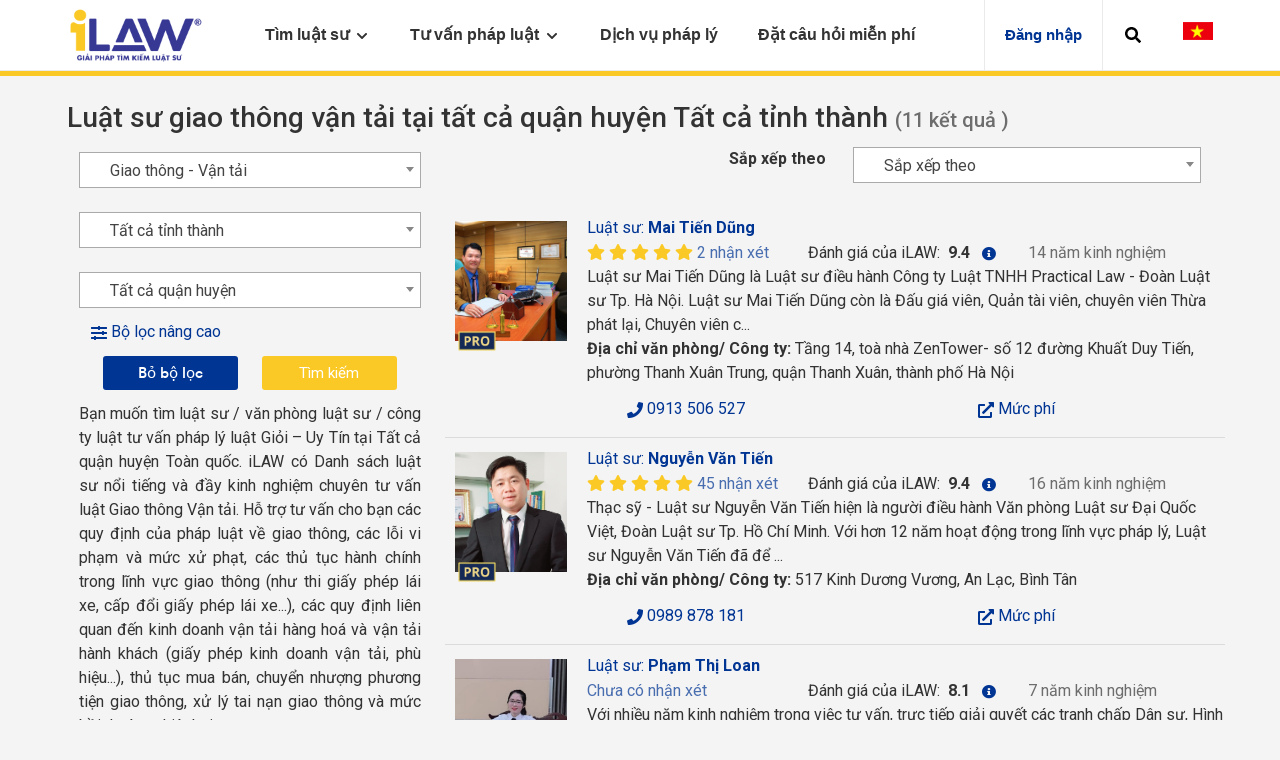

--- FILE ---
content_type: text/html; charset=utf-8
request_url: https://i-law.vn/luat-su-giao-thong-van-tai/tat-ca-tinh-thanh/tat-ca-quan-huyen/
body_size: 33588
content:
<!DOCTYPE html>
<html class="no-js proxima-not-loaded circular-not-loaded flexbox" lang="vi">

<head>
    <meta charset="utf-8">
    <title>Danh bạ Luật sư tư vấn luật Giao thông  Vận tải tại Toàn quốc  | Giỏi - Uy tín</title>
    <meta name="robots" content="index,follow">
    <meta name="viewport" content="width=device-width, initial-scale=1">
    <meta http-equiv="X-UA-Compatible" content="IE=Edge,chrome=1">
    <meta name="context_keys" content="navigation_specialty_id">
    <meta name="navigation_specialty_id" content="null">

    <meta name="geo.region" content="VN" />
    <meta name="geo.placename" content="Th&agrave;nh phố Hồ Ch&iacute; Minh" />
    <meta name="geo.position" content="10.781817;106.700637" />
    <meta name="ICBM" content="10.781817, 106.700637" />


    <meta name="title" content="Danh bạ Luật sư tư vấn luật Giao thông  Vận tải tại Toàn quốc  | Giỏi - Uy tín" />
    <meta name="description" content="Danh Sách 11 Luật Sư, Văn Phòng Luật Sư Tư vấn Luật Giao thông  Vận tải Tại Tất cả quận huyện Toàn quốc .Tìm Luật Sư Nổi Tiếng, Giỏi, Uy Tín , Đầy Kinh Nghiệm tại iLAW." />
    <meta name="keywords" content="luật sư giỏi,dịch vụ pháp lý,tư vấn luật miễn phí,tìm luật sư" />
    <meta http-equiv="content-language" content="vi,en" />
    <link rel="alternate" href="https://i-law.vn/search/lawyer/giao-thong-van-tai/tat-ca-tinh-thanh/tat-ca-quan-huyen/" hreflang="vi-vn" />
    <link rel="icon" href="/favicon.ico">
    <meta name="author" content="Danh bạ Luật sư tư vấn luật Giao thông  Vận tải tại Toàn quốc  | Giỏi - Uy tín" />
    <meta property="og:site_name" content="Danh bạ Luật sư tư vấn luật Giao thông  Vận tải tại Toàn quốc  | Giỏi - Uy tín">
    <meta property="og:title" content="Danh bạ Luật sư tư vấn luật Giao thông  Vận tải tại Toàn quốc  | Giỏi - Uy tín">
    <meta property="og:description" content="Danh Sách 11 Luật Sư, Văn Phòng Luật Sư Tư vấn Luật Giao thông  Vận tải Tại Tất cả quận huyện Toàn quốc .Tìm Luật Sư Nổi Tiếng, Giỏi, Uy Tín , Đầy Kinh Nghiệm tại iLAW.">
    <meta property="og:type" content="Cổng thông tin tìm kiếm luật sư">
    <meta property="og:image" content="https://i-law.vn/theme/ILaw/img/1.jpg">
    <link rel="canonical" href="https://i-law.vn/luat-su-giao-thong-van-tai/tat-ca-tinh-thanh/tat-ca-quan-huyen/">
    <script src='https://www.google.com/recaptcha/api.js'></script>
     <!-- Google Tag Manager -->
    <script>
        (function (w, d, s, l, i) {
            w[l] = w[l] || []; w[l].push({
                'gtm.start':
                    new Date().getTime(), event: 'gtm.js'
            }); var f = d.getElementsByTagName(s)[0],
                j = d.createElement(s), dl = l != 'dataLayer' ? '&l=' + l : ''; j.async = true; j.src =
                    'https://www.googletagmanager.com/gtm.js?id=' + i + dl; f.parentNode.insertBefore(j, f);
        })(window, document, 'script', 'dataLayer', 'GTM-PDJX28G');</script>
    <!-- End Google Tag Manager -->
    <script>
        (function (h, e, a, t, m, p) {
            m = e.createElement(a); m.async = !0; m.src = t;
            p = e.getElementsByTagName(a)[0]; p.parentNode.insertBefore(m, p);
        })(window, document, 'script', 'https://u.heatmap.it/log.js');
    </script>
    <meta name="revisit-after" content="1 days" />
    <meta name="robots" content="index,follow" />
    <meta name="apple-mobile-web-app-capable" content="yes" />


    <meta http-equiv="Cache-control" content="public">

    <link href="https://fonts.googleapis.com/css?family=Roboto:100,300,400,500,700,900" rel="stylesheet">

    <link rel="apple-touch-icon" href="/favicon.ico">
    <link rel="stylesheet" media="all" href="/theme/ILaw/assets/ilaw_responsive/application.css" />
    <link rel="stylesheet" media="all" href="/theme/ILaw/assets/ilaw_responsive/views/homepage/homepage.css" />
    <link rel="stylesheet" media="all" href="/theme/ILaw/assets/ilaw_responsive/show.css">
    <link rel="stylesheet" href="/theme/ILaw/assets/ilaw_responsive/downgraded.css">

    <link rel="stylesheet" href="/theme/ILaw/packages/fancybox/jquery.fancybox.min.css">

    <link rel="stylesheet" href="/theme/ILaw/packages/jquery-ui-1.12.1/jquery-ui.min.css">
    <link rel="stylesheet" href="/theme/ILaw/assets/css/main.css">
    <link rel="stylesheet" href="/theme/ILaw/assets/css/edit.css">
    <link type="text/css" rel="stylesheet" href="/css/all.min.css" />

    <script type="text/javascript" src="/theme/ILaw/packages/moment.min.js"></script>
    <script src="/js/jquery-1.10.2.min.js"></script>
    <link href="/css/select2.min.css" rel="stylesheet" />
    <script src="/js/select2.min.js"></script>
    <script src="/js/jquery-migrate-1.2.1.min.js"></script>
    <script src="/js/jquery-ui.js"></script>
    <script src="/vendors/jquery-validate/jquery.validate.min.js"></script>

    <script type="text/javascript" src="/vendors/jquery-toastr/toastr.js"></script>
    <script type="text/javascript" src="/vendors/jquery-toastr/toastr.min.js"></script>

    <link type="text/css" rel="stylesheet" href="/vendors/jquery-toastr/toastr.css" />
    <link type="text/css" rel="stylesheet" href="/vendors/jquery-toastr/toastr.min.css" />

    <script src="https://www.google.com/recaptcha/api.js?hl=vi" async defer></script>

</head>
<body data-env="production" class="topbar_offcanvas">
    <!-- Google Tag Manager (noscript) -->
    <noscript>
        <iframe src="https://www.googletagmanager.com/ns.html?id=GTM-PDJX28G"
                height="0" width="0" style="display:none;visibility:hidden"></iframe>
    </noscript>
    <!-- End Google Tag Manager (noscript) -->
    <div class="off-canvas-container">
        <div class="off-canvas-wrapper sticky-footer-container">
            <div class="sticky-footer-expander">
                <header role="banner" class="header" data-reactroot="">
                    <div class="topbar_root">
                        <div class="topbar_container">
                            <a id="topbar-menu-toggle" class="topbar_toggle">
                                <span aria-hidden="true" class="icon fas fa-bars js-user-notifications-count"></span>
                            </a>
                            <div class="topbar_logo">
                                <a href="/">
                                    <img src="/uploads/files/Setting_img_15629152506416.png" alt="iLAW" style="max-height: 55px;">
                                </a>
                            </div>
                            <div id="topbar-children" class="topbar_children collapse" aria-expanded="false">
                                <div class="topbar_logo">
                                    <a href="/">
                                        <img src="/uploads/files/Setting_img_15629152506416.png" alt="iLAW" style="max-height: 55px;">
                                    </a>
                                    <div style="margin-top:10px;float: right;">

                                    </div>
                                    <div style="margin-top:10px;float: right;">

                                        <div style="white-space: nowrap;margin-left: 20px;float: right">
                                            <a href="/Home/SetLanguage?returnUrl=~%2F&amp;culture=vi"><img src="/theme/ILaw/vi.png" width="30px"></a>
                                        </div>
                                    </div>

                                </div>
                                <nav role="navigation" class="dropdownmenu_container">
                                    <ul class="dropdownmenu_children">
                                        <li>
                                            <div class="menutitle_container menutitle_hasChildren menutitle_primary">
                                                <div class="menutitle_label">
                                                    <span class="menutitle_labelArea">
                                                        <span class="my_text" id="tkls">Tìm luật sư</span>
                                                        <svg class="menutitle_arrow" id="tim-kiem-ls" xmlns="http://www.w3.org/2000/svg" width="10.5" height="12" viewBox="0 0 448 512">
                                                            <path fill="currentColor" d="M207.029 381.476L12.686 187.132c-9.373-9.373-9.373-24.569 0-33.941l22.667-22.667c9.357-9.357 24.522-9.375 33.901-.04L224 284.505l154.745-154.021c9.379-9.335 24.544-9.317 33.901.04l22.667 22.667c9.373 9.373 9.373 24.569 0 33.941L240.971 381.476c-9.373 9.372-24.569 9.372-33.942 0z"></path>
                                                        </svg>
                                                    </span>
                                                </div>
                                                <ul id="nav-section-primary" class="menutitle_children"></ul>
                                            </div>
                                        </li>
                                        <li>
                                            <div class="menutitle_container menutitle_hasChildren menutitle_secondary">
                                                <div class="menutitle_label">
                                                    <a class="menutitle_labelArea">
                                                        <span class="my_text">Tư vấn pháp luật</span>
                                                        <svg class="menutitle_arrow" xmlns="http://www.w3.org/2000/svg" width="10.5" height="12" viewBox="0 0 448 512">
                                                            <path fill="currentColor" d="M207.029 381.476L12.686 187.132c-9.373-9.373-9.373-24.569 0-33.941l22.667-22.667c9.357-9.357 24.522-9.375 33.901-.04L224 284.505l154.745-154.021c9.379-9.335 24.544-9.317 33.901.04l22.667 22.667c9.373 9.373 9.373 24.569 0 33.941L240.971 381.476c-9.373 9.372-24.569 9.372-33.942 0z"></path>
                                                        </svg>
                                                    </a>
                                                </div>
                                                <ul id="nav-section-secondary" class="menutitle_children">
                                                    <li>
                                                        <div class="menuitem_container menuitem_secondary">
                                                            <div class="menuitem_nav" role="button">
                                                                <div class="menuitem_label">Bài viết pháp luật</div>
                                                                <svg class="menuitem_arrow" xmlns="http://www.w3.org/2000/svg" width="10.5" height="12" viewBox="0 0 448 512">
                                                                    <path fill="currentColor" d="M207.029 381.476L12.686 187.132c-9.373-9.373-9.373-24.569 0-33.941l22.667-22.667c9.357-9.357 24.522-9.375 33.901-.04L224 284.505l154.745-154.021c9.379-9.335 24.544-9.317 33.901.04l22.667 22.667c9.373 9.373 9.373 24.569 0 33.941L240.971 381.476c-9.373 9.372-24.569 9.372-33.942 0z"></path>
                                                                </svg>
                                                            </div>
                                                            <div class="menuitem_component">
                                                                <div class="menuitem_componentBuffer">
                                                                    <div class="linklist_container linklist_qaTopics">
                                                                        <ul class="linklist_children" id="baiviet_menu"></ul>
                                                                    </div>
                                                                </div>
                                                            </div>
                                                        </div>
                                                    </li>
                                                    <li>
                                                        <div class="menuitem_container menuitem_secondary">
                                                            <div class="menuitem_nav" role="button">
                                                                <div class="menuitem_label">Câu hỏi pháp luật</div>
                                                                <svg class="menuitem_arrow" xmlns="http://www.w3.org/2000/svg" width="10.5" height="12" viewBox="0 0 448 512">
                                                                    <path fill="currentColor" d="M207.029 381.476L12.686 187.132c-9.373-9.373-9.373-24.569 0-33.941l22.667-22.667c9.357-9.357 24.522-9.375 33.901-.04L224 284.505l154.745-154.021c9.379-9.335 24.544-9.317 33.901.04l22.667 22.667c9.373 9.373 9.373 24.569 0 33.941L240.971 381.476c-9.373 9.372-24.569 9.372-33.942 0z"></path>
                                                                </svg>
                                                            </div>
                                                            <div class="menuitem_component">
                                                                <div class="menuitem_componentBuffer">
                                                                    <div class="linklist_container linklist_qaTopics">
                                                                        <ul class="linklist_children" id="cauhoi_menu"></ul>
                                                                    </div>
                                                                </div>
                                                            </div>
                                                        </div>
                                                    </li>
                                                    <li>
                                                        <div class="menuitem_container menuitem_secondary">
                                                            <div class="menuitem_nav" role="button">
                                                                <div class="menuitem_label">Biểu mẫu</div>
                                                                <svg class="menuitem_arrow" xmlns="http://www.w3.org/2000/svg" width="10.5" height="12" viewBox="0 0 448 512">
                                                                    <path fill="currentColor" d="M207.029 381.476L12.686 187.132c-9.373-9.373-9.373-24.569 0-33.941l22.667-22.667c9.357-9.357 24.522-9.375 33.901-.04L224 284.505l154.745-154.021c9.379-9.335 24.544-9.317 33.901.04l22.667 22.667c9.373 9.373 9.373 24.569 0 33.941L240.971 381.476c-9.373 9.372-24.569 9.372-33.942 0z"></path>
                                                                </svg>
                                                            </div>
                                                            <div class="menuitem_component">
                                                                <div class="menuitem_componentBuffer">
                                                                    <div class="linklist_container linklist_qaTopics">
                                                                        <ul class="linklist_children" id="bieumau_menu"></ul>
                                                                    </div>
                                                                </div>
                                                            </div>
                                                        </div>
                                                    </li>
                                                </ul>
                                            </div>
                                        </li>
                                        <li>
                                            <div class="menutitle_container menutitle_hasChildren menutitle_primary" onclick="location.href='/dich-vu-phap-ly';">
                                                <div class="menutitle_label">
                                                    <a href="/dich-vu-phap-ly" class="menutitle_labelArea">
                                                        <span class="my_text">Dịch vụ pháp lý</span>
                                                    </a>
                                                </div>
                                            </div>
                                        </li>
                                        <li>
                                            <div class="menutitle_container menutitle_hasChildren menutitle_primary" onclick="location.href='/dat-cau-hoi-mien-phi';">
                                                <div class="menutitle_label">
                                                    <a href="/dat-cau-hoi-mien-phi" class="menutitle_labelArea">
                                                        <span class="my_text">Đặt câu hỏi miễn phí</span>
                                                    </a>
                                                </div>
                                            </div>
                                        </li>
                                    </ul>
                                </nav>
                                        <nav role="navigation" class="dropdownmenu_container ">
                                            <ul class="dropdownmenu_children">
                                                <li>
                                                    <a class="buttontitle_buttontitle" href="/account/Index" style="color: #003594">
                                                        Đăng nhập
                                                    </a>
                                                </li>
                                            </ul>
                                        </nav>

                            </div>
                            <a class="topbar_backdrop" tabindex="-1" aria-hidden="true"></a>
                            <a id="topbar-search-toggle" class="topbar_search" role="button" aria-expanded="false" aria-controls="#topbar-search" aria-label="Open to search Q&amp;A, Lawyers and more" data-toggle="collapse" data-target="#topbar-search">
                                <i>
                                    <svg xmlns="http://www.w3.org/2000/svg" viewBox="0 0 512 512">
                                        <path d="M505 442.7L405.3 343c-4.5-4.5-10.6-7-17-7H372c27.6-35.3 44-79.7 44-128C416 93.1 322.9 0 208 0S0 93.1 0 208s93.1 208 208 208c48.3 0 92.7-16.4 128-44v16.3c0 6.4 2.5 12.5 7 17l99.7 99.7c9.4 9.4 24.6 9.4 33.9 0l28.3-28.3c9.4-9.4 9.4-24.6.1-34zM208 336c-70.7 0-128-57.2-128-128 0-70.7 57.2-128 128-128 70.7 0 128 57.2 128 128 0 70.7-57.2 128-128 128z"></path>
                                    </svg>
                                </i>
                            </a>
                            <a class="topbar_backdrop" tabindex="-1" aria-hidden="true"></a>
                            <div class="hidden-xs" style="white-space: nowrap;margin-left: 20px;margin-top:20px;">
                                <a href="/Home/SetLanguage?returnUrl=~%2F&amp;culture=vi">
                                    <img src="/theme/ILaw/vi.png" width="30px">
                                </a>
                            </div>
                        </div>
                    </div>
                    <div class="searchbar_searchbar collapse" id="topbar-search" aria-expanded="false">
                        <div>
                            <form class="searchbar_form_T" action="/search/all">
                                <input type="search" role="combobox" aria-autocomplete="list" name="query" aria-expanded="false" autocomplete="off" value="" placeholder="Search Q&amp;A, lawyers and more">
                                <button type="button" class="searchbar_icon">
                                    <i><svg xmlns="http://www.w3.org/2000/svg" viewBox="0 0 512 512"><path d="M505 442.7L405.3 343c-4.5-4.5-10.6-7-17-7H372c27.6-35.3 44-79.7 44-128C416 93.1 322.9 0 208 0S0 93.1 0 208s93.1 208 208 208c48.3 0 92.7-16.4 128-44v16.3c0 6.4 2.5 12.5 7 17l99.7 99.7c9.4 9.4 24.6 9.4 33.9 0l28.3-28.3c9.4-9.4 9.4-24.6.1-34zM208 336c-70.7 0-128-57.2-128-128 0-70.7 57.2-128 128-128 70.7 0 128 57.2 128 128 0 70.7-57.2 128-128 128z"></path></svg></i>
                                </button>
                                <button type="submit" title="Submit your search query" aria-label="Search" class="sr-only">
                                    <i>
                                        <svg xmlns="http://www.w3.org/2000/svg" viewBox="0 0 512 512">
                                            <path d="M505 442.7L405.3 343c-4.5-4.5-10.6-7-17-7H372c27.6-35.3 44-79.7 44-128C416 93.1 322.9 0 208 0S0 93.1 0 208s93.1 208 208 208c48.3 0 92.7-16.4 128-44v16.3c0 6.4 2.5 12.5 7 17l99.7 99.7c9.4 9.4 24.6 9.4 33.9 0l28.3-28.3c9.4-9.4 9.4-24.6.1-34zM208 336c-70.7 0-128-57.2-128-128 0-70.7 57.2-128 128-128 70.7 0 128 57.2 128 128 0 70.7-57.2 128-128 128z"></path>
                                        </svg>
                                    </i>
                                </button>
                            </form>
                        </div>
                    </div>
                </header>
                <span class="hidden context-info" data-search-query="" data-location-query=""></span>
                <style type="text/css">
                    .daca-banner {
                        padding: 13px 35px 18px 15px;
                        height: 50px
                    }
                </style>
                <div id="skip_to_content"></div>
                <div class="page-content">
                    <style type="text/css">
    .daca-banner {
        padding: 13px 35px 18px 15px;
        height: 50px
    }

    @media screen and (max-width: 649px) {
        .daca-banner {
            padding: 12px 35px 18px 15px;
            height: 12%
        }
    }

    .ruled-list > * {
        padding-top: 1.4rem !important;
        padding-bottom: 0.4rem !important;
    }
</style>
<div id="skip_to_content"></div>

<div class="container">
    <div id="js-page-header">
        <div class="u-margin-bottom-3-halves">
            <header>
                <h1 class="">
                    <span id="lawyer-serp-title"></span>
                    <span class="text-muted u-font-size-large" id="title-total-count"> (11 kết quả )</span>
                </h1>
            </header>
        </div>
    </div>
    <div class="row">
        <section class="col-xs-12 col-sm-8 pull-right js-serp-main-content-opt">
            <div class="row v-sort-by-row ">
                <!-- hidden-xs hidden-sm -->
                <div class="col-sm-8 col-sm-offset-4 col-xs-12 pull-right">
                    <form class="simple_form v-lawyers-search-filter col-xs-12" accept-charset="UTF-8" method="get" id="filler1">
                        <div class="form-group row select optional lawyer_search_filter_sort_by">
                            <div class="col-sm-3 col-xs-12">
                                <label class="control-label select optional" for="top-search-sort">Sắp xếp theo</label>
                            </div>
                            <div class="form-group-ll col-sm-9 col-xs-12">
                                <div class="form-group input_with_icon optional u-margin-bottom-0">
                                    <select class="banner-search js-select auto_submit_item" id="top-search-sort" style="width: 100%" name="sort" data-search-filter="sort" data-search-filter-type="single-value">
                                        <option value="khong-sap-xep">Sắp xếp theo</option>
                                        <option value="luat-su-duoc-nhan-xet-tot">Luật sư được nhận xét tốt</option>
                                        <option value="so-nam-kinh-nghiem">Số năm kinh nghiệm</option>
                                        <option value="ilaw-pro">PRO - Thông tin đã xác nhận</option>
                                    </select>
                                </div>
                            </div>
                        </div>
                    </form>
                </div>
            </div>
            <div class="js-main-content-serp">
                <div class="loader hidden"></div>
                <div class="gtm-context v-js-sponsored-listings" data-gtm-context="sponsored listings">
                    <div class="-ads">
                        <div class="v-jk-listings-table">
                            <div class="row">
                            </div>
                        </div>
                    </div>
                </div>
            </div>

        </section>
        <aside class="serp-ad-rail col-xs-12 col-sm-4 u-margin-bottom-half u-margin-bottom-half">

            <div id="filters-collapse" class="" style="margin-top:5px;">
                <div class="filters">
                    <div class="row">
                        <div class="col-sm-12">
                            <form class="simple_form v-lawyers-search-filter col-xs-12" accept-charset="UTF-8" data-remote="true" method="get" id="filler">
                                <div class="form-group-ll">
                                    <div class="form-group input_with_icon optional u-margin-bottom-0">
                                        <select class="js-select banner-search" style="width: 100%" name="linhvuc" id="linhvuc"><option value="tat-ca-linh-vuc">T&#x1EA5;t c&#x1EA3; l&#x129;nh v&#x1EF1;c</option>
<option value="bao-hiem">B&#x1EA3;o hi&#x1EC3;m</option>
<option value="bao-hiem-nhan-tho">--B&#x1EA3;o hi&#x1EC3;m nh&#xE2;n th&#x1ECD;</option>
<option value="bao-hiem-that-nghiep">--B&#x1EA3;o hi&#x1EC3;m th&#x1EA5;t nghi&#x1EC7;p</option>
<option value="bao-hiem-xa-hoi">--B&#x1EA3;o hi&#x1EC3;m x&#xE3; h&#x1ED9;i</option>
<option value="bao-hiem-xe">--B&#x1EA3;o hi&#x1EC3;m xe</option>
<option value="bao-hiem-y-te">--B&#x1EA3;o hi&#x1EC3;m y t&#x1EBF;</option>
<option value="dan-su">D&#xE2;n s&#x1EF1;</option>
<option value="hop-dong-vay-tai-san">--H&#x1EE3;p &#x111;&#x1ED3;ng vay t&#xE0;i s&#x1EA3;n</option>
<option value="thu-hoi-no">--Thu h&#x1ED3;i n&#x1EE3;</option>
<option value="tranh-chap-dan-su">--Tranh ch&#x1EA5;p d&#xE2;n s&#x1EF1;</option>
<option value="vay-tien-ca-nhan">--Vay ti&#x1EC1;n c&#xE1; nh&#xE2;n</option>
<option value="vay-tien-ngan-hang">--Vay ti&#x1EC1;n ng&#xE2;n h&#xE0;ng</option>
<option value="doanh-nghiep">Doanh nghi&#x1EC7;p</option>
<option value="bao-hiem-chay-no">--B&#x1EA3;o hi&#x1EC3;m ch&#xE1;y n&#x1ED5;</option>
<option value="dau-tu">--&#x110;&#x1EA7;u t&#x1B0;</option>
<option value="dau-thau">--&#x110;&#x1EA5;u th&#x1EA7;u</option>
<option value="giai-the-pha-san-doanh-nghiep">--Gi&#x1EA3;i th&#x1EC3;, ph&#xE1; s&#x1EA3;n doanh nghi&#x1EC7;p</option>
<option value="hop-dong-kinh-te">--H&#x1EE3;p &#x111;&#x1ED3;ng kinh t&#x1EBF;</option>
<option value="mua-ban-sap-nhap-doanh-nghiep">--Mua b&#xE1;n, s&#xE1;p nh&#x1EAD;p doanh nghi&#x1EC7;p</option>
<option value="thanh-lap-doanh-nghiep">--Th&#xE0;nh l&#x1EAD;p doanh nghi&#x1EC7;p</option>
<option value="xuat-nhap-khau">--Xu&#x1EA5;t nh&#x1EAD;p kh&#x1EA9;u</option>
<option value="xu-ly-no">--X&#x1EED; l&#xFD; n&#x1EE3;</option>
<option value="dat-dai">&#x110;&#x1EA5;t &#x111;ai</option>
<option value="cho-thue-nha-dat">--Cho thu&#xEA; nh&#xE0; &#x111;&#x1EA5;t</option>
<option value="mua-ban-nha-dat">--Mua b&#xE1;n nh&#xE0; &#x111;&#x1EA5;t</option>
<option value="quyen-su-dung-dat">--Quy&#x1EC1;n s&#x1EED; d&#x1EE5;ng &#x111;&#x1EA5;t</option>
<option value="tranh-chap-dat-dai">--Tranh ch&#x1EA5;p &#x111;&#x1EA5;t &#x111;ai</option>
<option value="xay-dung">--X&#xE2;y d&#x1EF1;ng</option>
<option selected="selected" value="giao-thong-van-tai">Giao th&#xF4;ng - V&#x1EAD;n t&#x1EA3;i</option>
<option value="mua-ban-xe">--Mua b&#xE1;n xe</option>
<option value="tai-nan-giao-thong">--Tai n&#x1EA1;n giao th&#xF4;ng</option>
<option value="hanh-chinh">H&#xE0;nh ch&#xED;nh</option>
<option value="di-tru">--Di tr&#xFA;</option>
<option value="ho-tich">--H&#x1ED9; t&#x1ECB;ch</option>
<option value="khoi-kien-hanh-chinh">--Kh&#x1EDF;i ki&#x1EC7;n h&#xE0;nh ch&#xED;nh</option>
<option value="nghia-vu-quan-su">--Ngh&#x129;a v&#x1EE5; qu&#xE2;n s&#x1EF1;</option>
<option value="hinh-su">H&#xEC;nh s&#x1EF1;</option>
<option value="bao-chua">--B&#xE0;o ch&#x1EEF;a</option>
<option value="bao-chua-cho-nguoi-chua-thanh-nien">--B&#xE0;o ch&#x1EEF;a cho ng&#x1B0;&#x1EDD;i ch&#x1B0;a th&#xE0;nh ni&#xEA;n</option>
<option value="bao-chua-toi-buon-lau-toi-kinh-te">--B&#xE0;o ch&#x1EEF;a t&#x1ED9;i bu&#xF4;n l&#x1EAD;u, t&#x1ED9;i kinh t&#x1EBF;</option>
<option value="bao-chua-toi-danh-bac">--B&#xE0;o ch&#x1EEF;a t&#x1ED9;i &#x111;&#xE1;nh b&#x1EA1;c</option>
<option value="bao-chua-toi-giet-nguoi">--B&#xE0;o ch&#x1EEF;a t&#x1ED9;i gi&#x1EBF;t ng&#x1B0;&#x1EDD;i</option>
<option value="bao-chua-toi-hiep-dam-dam-o-mai-dam">--B&#xE0;o ch&#x1EEF;a t&#x1ED9;i hi&#x1EBF;p d&#xE2;m, d&#xE2;m &#xF4;, m&#x1EA1;i d&#xE2;m</option>
<option value="bao-chua-toi-khac">--B&#xE0;o ch&#x1EEF;a t&#x1ED9;i kh&#xE1;c</option>
<option value="bao-chua-toi-ma-tuy">--B&#xE0;o ch&#x1EEF;a t&#x1ED9;i ma tu&#xFD;</option>
<option value="bao-chua-toi-tham-nhung-hoi-lo">--B&#xE0;o ch&#x1EEF;a t&#x1ED9;i tham nh&#x169;ng, h&#x1ED1;i l&#x1ED9;</option>
<option value="co-y-gay-thuong-tich">--C&#x1ED1; &#xFD; g&#xE2;y th&#x1B0;&#x1A1;ng t&#xED;ch</option>
<option value="chiem-doat-tai-san">--Chi&#x1EBF;m &#x111;o&#x1EA1;t t&#xE0;i s&#x1EA3;n</option>
<option value="hon-nhan-gia-dinh">H&#xF4;n nh&#xE2;n gia &#x111;&#xEC;nh</option>
<option value="chia-tai-san-ly-hon">--Chia t&#xE0;i s&#x1EA3;n ly h&#xF4;n</option>
<option value="gianh-quyen-nuoi-con">--Gi&#xE0;nh quy&#x1EC1;n nu&#xF4;i con</option>
<option value="ly-hon">--Ly h&#xF4;n</option>
<option value="ly-hon-co-yeu-to-nuoc-ngoai">--Ly h&#xF4;n c&#xF3; y&#x1EBF;u t&#x1ED1; n&#x1B0;&#x1EDB;c ngo&#xE0;i</option>
<option value="ly-hon-don-phuong">--Ly h&#xF4;n &#x111;&#x1A1;n ph&#x1B0;&#x1A1;ng</option>
<option value="ly-hon-thuan-tinh">--Ly h&#xF4;n thu&#x1EAD;n t&#xEC;nh</option>
<option value="nhan-con-nuoi">--Nh&#x1EAD;n con nu&#xF4;i</option>
<option value="lao-dong">Lao &#x111;&#x1ED9;ng </option>
<option value="hop-dong-lao-dong">--H&#x1EE3;p &#x111;&#x1ED3;ng lao &#x111;&#x1ED9;ng</option>
<option value="ky-luat-lao-dong">--K&#x1EF7; lu&#x1EAD;t lao &#x111;&#x1ED9;ng</option>
<option value="lao-dong-nuoc-ngoai">--Lao &#x111;&#x1ED9;ng n&#x1B0;&#x1EDB;c ngo&#xE0;i</option>
<option value="tranh-chap-lao-dong">--Tranh ch&#x1EA5;p lao &#x111;&#x1ED9;ng</option>
<option value="so-huu-tri-tue">S&#x1EDF; h&#x1EEF;u tr&#xED; tu&#x1EC7;</option>
<option value="kieu-dang-cong-nghiep">--Ki&#x1EC3;u d&#xE1;ng c&#xF4;ng nghi&#x1EC7;p</option>
<option value="nhan-hieu">--Nh&#xE3;n hi&#x1EC7;u</option>
<option value="quyen-tac-gia">--Quy&#x1EC1;n t&#xE1;c gi&#x1EA3;</option>
<option value="sang-che">--S&#xE1;ng ch&#x1EBF;</option>
<option value="thue">Thu&#x1EBF;</option>
<option value="thue-doanh-nghiep">--Thu&#x1EBF; doanh nghi&#x1EC7;p</option>
<option value="thue-gia-tri-gia-tang">--Thu&#x1EBF; gi&#xE1; tr&#x1ECB; gia t&#x103;ng</option>
<option value="thue-tieu-thu-dac-biet">--Thu&#x1EBF; ti&#xEA;u th&#x1EE5; &#x111;&#x1EB7;c bi&#x1EC7;t</option>
<option value="thue-thu-nhap-ca-nhan">--Thu&#x1EBF; thu nh&#x1EAD;p c&#xE1; nh&#xE2;n</option>
<option value="thua-ke-di-chuc">Th&#x1EEB;a k&#x1EBF; - Di ch&#xFA;c</option>
<option value="di-chuc">--Di ch&#xFA;c</option>
<option value="tranh-chap-thua-ke">--Tranh ch&#x1EA5;p th&#x1EEB;a k&#x1EBF;</option>
</select>
                                    </div>
                                </div>
                                <br>
                                <div class="form-group-ll">
                                    <div class="form-group input_with_icon optional u-margin-bottom-0">
                                        <select class="js-select banner-search" style="width: 100%" name="tinhthanh" id="tinhthanh"><option selected="selected" value="tat-ca-tinh-thanh">T&#x1EA5;t c&#x1EA3; t&#x1EC9;nh th&#xE0;nh</option>
<option value="luat-su-ha-noi">Th&#xE0;nh ph&#x1ED1; H&#xE0; N&#x1ED9;i</option>
<option value="luat-su-hcm">Th&#xE0;nh ph&#x1ED1; H&#x1ED3; Ch&#xED; Minh</option>
<option value="luat-su-da-nang">Th&#xE0;nh ph&#x1ED1; &#x110;&#xE0; N&#x1EB5;ng</option>
<option value="luat-su-can-tho">Th&#xE0;nh ph&#x1ED1; C&#x1EA7;n Th&#x1A1;</option>
<option value="luat-su-hai-phong">Th&#xE0;nh ph&#x1ED1; H&#x1EA3;i Ph&#xF2;ng</option>
<option value="luat-su-an-giang">T&#x1EC9;nh An Giang</option>
<option value="luat-su-vung-tau">T&#x1EC9;nh B&#xE0; R&#x1ECB;a - V&#x169;ng T&#xE0;u</option>
<option value="luat-su-bac-giang">T&#x1EC9;nh B&#x1EAF;c Giang</option>
<option value="luat-su-bac-kan">T&#x1EC9;nh B&#x1EAF;c K&#x1EA1;n</option>
<option value="luat-su-bac-lieu">T&#x1EC9;nh B&#x1EA1;c Li&#xEA;u</option>
<option value="luat-su-bac-ninh">T&#x1EC9;nh B&#x1EAF;c Ninh</option>
<option value="luat-su-ben-tre">T&#x1EC9;nh B&#x1EBF;n Tre</option>
<option value="luat-su-binh-dinh">T&#x1EC9;nh B&#xEC;nh &#x110;&#x1ECB;nh</option>
<option value="luat-su-binh-duong">T&#x1EC9;nh B&#xEC;nh D&#x1B0;&#x1A1;ng</option>
<option value="luat-su-binh-phuoc">T&#x1EC9;nh B&#xEC;nh Ph&#x1B0;&#x1EDB;c</option>
<option value="luat-su-binh-thuan">T&#x1EC9;nh B&#xEC;nh Thu&#x1EAD;n</option>
<option value="luat-su-ca-mau">T&#x1EC9;nh C&#xE0; Mau</option>
<option value="luat-su-cao-bang">T&#x1EC9;nh Cao B&#x1EB1;ng</option>
<option value="luat-su-dak-lak">T&#x1EC9;nh &#x110;&#x1EAF;k L&#x1EAF;k</option>
<option value="luat-su-dak-nong">T&#x1EC9;nh &#x110;&#x1EAF;k N&#xF4;ng</option>
<option value="luat-su-dien-bien">T&#x1EC9;nh &#x110;i&#x1EC7;n Bi&#xEA;n</option>
<option value="luat-su-dong-nai">T&#x1EC9;nh &#x110;&#x1ED3;ng Nai</option>
<option value="luat-su-dong-thap">T&#x1EC9;nh &#x110;&#x1ED3;ng Th&#xE1;p</option>
<option value="luat-su-gia-lai">T&#x1EC9;nh Gia Lai</option>
<option value="luat-su-ha-giang">T&#x1EC9;nh H&#xE0; Giang</option>
<option value="luat-su-ha-nam">T&#x1EC9;nh H&#xE0; Nam</option>
<option value="luat-su-ha-tinh">T&#x1EC9;nh H&#xE0; T&#x129;nh</option>
<option value="luat-su-hai-duong">T&#x1EC9;nh H&#x1EA3;i D&#x1B0;&#x1A1;ng</option>
<option value="luat-su-hau-giang">T&#x1EC9;nh H&#x1EAD;u Giang</option>
<option value="luat-su-hoa-binh">T&#x1EC9;nh Ho&#xE0; B&#xEC;nh</option>
<option value="luat-su-hung-yen">T&#x1EC9;nh H&#x1B0;ng Y&#xEA;n</option>
<option value="luat-su-khanh-hoa">T&#x1EC9;nh Kh&#xE1;nh H&#xF2;a</option>
<option value="luat-su-kien-giang">T&#x1EC9;nh Ki&#xEA;n Giang</option>
<option value="luat-su-kon-tum">T&#x1EC9;nh Kon Tum</option>
<option value="luat-su-lai-chau">T&#x1EC9;nh Lai Ch&#xE2;u</option>
<option value="luat-su-lam-dong">T&#x1EC9;nh L&#xE2;m &#x110;&#x1ED3;ng</option>
<option value="luat-su-lang-son">T&#x1EC9;nh L&#x1EA1;ng S&#x1A1;n</option>
<option value="luat-su-lao-cai">T&#x1EC9;nh L&#xE0;o Cai</option>
<option value="luat-su-long-an">T&#x1EC9;nh Long An</option>
<option value="luat-su-nam-dinh">T&#x1EC9;nh Nam &#x110;&#x1ECB;nh</option>
<option value="luat-su-nghe-an">T&#x1EC9;nh Ngh&#x1EC7; An</option>
<option value="luat-su-ninh-binh">T&#x1EC9;nh Ninh B&#xEC;nh</option>
<option value="luat-su-ninh-thuan">T&#x1EC9;nh Ninh Thu&#x1EAD;n</option>
<option value="luat-su-phu-tho">T&#x1EC9;nh Ph&#xFA; Th&#x1ECD;</option>
<option value="luat-su-phu-yen">T&#x1EC9;nh Ph&#xFA; Y&#xEA;n</option>
<option value="luat-su-quang-binh">T&#x1EC9;nh Qu&#x1EA3;ng B&#xEC;nh</option>
<option value="luat-su-quang-nam">T&#x1EC9;nh Qu&#x1EA3;ng Nam</option>
<option value="luat-su-quang-ngai">T&#x1EC9;nh Qu&#x1EA3;ng Ng&#xE3;i</option>
<option value="luat-su-quang-ninh">T&#x1EC9;nh Qu&#x1EA3;ng Ninh</option>
<option value="luat-su-quang-tri">T&#x1EC9;nh Qu&#x1EA3;ng Tr&#x1ECB;</option>
<option value="luat-su-soc-trang">T&#x1EC9;nh S&#xF3;c Tr&#x103;ng</option>
<option value="luat-su-son-la">T&#x1EC9;nh S&#x1A1;n La</option>
<option value="luat-su-tay-ninh">T&#x1EC9;nh T&#xE2;y Ninh</option>
<option value="luat-su-thai-binh">T&#x1EC9;nh Th&#xE1;i B&#xEC;nh</option>
<option value="luat-su-thai-nguyen">T&#x1EC9;nh Th&#xE1;i Nguy&#xEA;n</option>
<option value="luat-su-thanh-hoa">T&#x1EC9;nh Thanh H&#xF3;a</option>
<option value="luat-su-thua-thien-hue">T&#x1EC9;nh Th&#x1EEB;a Thi&#xEA;n Hu&#x1EBF;</option>
<option value="luat-su-tien-giang">T&#x1EC9;nh Ti&#x1EC1;n Giang</option>
<option value="luat-su-tra-vinh">T&#x1EC9;nh Tr&#xE0; Vinh</option>
<option value="luat-su-tuyen-quang">T&#x1EC9;nh Tuy&#xEA;n Quang</option>
<option value="luat-su-vinh-long">T&#x1EC9;nh V&#x129;nh Long</option>
<option value="luat-su-vinh-phuc">T&#x1EC9;nh V&#x129;nh Ph&#xFA;c</option>
<option value="luat-su-yen-bai">T&#x1EC9;nh Y&#xEA;n B&#xE1;i</option>
</select>
                                    </div>
                                </div>
                                <br>
                                <div class="form-group-ll">
                                    <div class="form-group input_with_icon optional u-margin-bottom-0">
                                        <select class="js-select banner-search" style="width: 100%" name="quanhuyen" id="quanhuyen"><option selected="selected" value="tat-ca-quan-huyen">T&#x1EA5;t c&#x1EA3; qu&#x1EAD;n huy&#x1EC7;n</option>
</select>
                                    </div>
                                </div>
                                <div class="v-mobile-filter-header col-xs-12 u-text-color-blue u-vertical-padding-half">
                                    <div class="filter-toggle" style="cursor: pointer;">
                                        <span aria-hidden="true" class="icon fas fa-sliders-h"></span> Bộ lọc nâng cao
                                    </div>
                                </div>

                                <div id="filters" data-is-search-page="false" style="display:none;">
                                    <div class=" u-margin-bottom-half col-xs-12"></div>
                                    <div class="serp-filter-licensed u-margin-bottom-half col-xs-12">
                                        <div class="cta-heading">Kinh nghiệm hành nghề</div>
                                        <div class="form-group u-margin-bottom-0 radio_buttons optional lawyer_search_filter_licensed_since_range">
                                            <span class="radio">
                                                <label for="lawyer_search_filter_licensed_since_range_100_10">
                                                    <input  name="licensed_since_range" class="radio_buttons optional" type="radio" value="100 15" id="lawyer_search_filter_licensed_since_range_100_10">15+ năm
                                                </label>
                                            </span>
                                            <span class="radio">
                                                <label for="lawyer_search_filter_licensed_since_range_10_5">
                                                    <input  name="licensed_since_range" class="radio_buttons optional" type="radio" value="15 11" id="lawyer_search_filter_licensed_since_range_10_5">11-15 năm
                                                </label>
                                            </span>
                                            <span class="radio">
                                                <label for="lawyer_search_filter_licensed_since_range_5_2">
                                                    <input  name="licensed_since_range" class="radio_buttons optional" type="radio" value="10 6" id="lawyer_search_filter_licensed_since_range_5_2">6-10 năm
                                                </label>
                                            </span>
                                            <span class="radio">
                                                <label for="lawyer_search_filter_licensed_since_range_2_0">
                                                    <input  name="licensed_since_range" class="radio_buttons optional" type="radio" value="5 1" id="lawyer_search_filter_licensed_since_range_2_0">1-5 năm
                                                </label>
                                            </span>
                                        </div>
                                    </div>
                                    <div class=" u-margin-bottom-half col-xs-12">
                                        <div>
                                            <span class="cta-heading">Đánh giá của iLAW</span>
                                        </div>
                                        <div class="form-group u-margin-bottom-0 radio_buttons optional">
                                            <span class="radio">
                                                <label>
                                                    <input  name="ilaw_rating_range" class="radio_buttons optional" type="radio" value="10">10
                                                </label>
                                            </span>
                                            <span class="radio">
                                                <label>
                                                    <input  name="ilaw_rating_range" class="radio_buttons optional" type="radio" value="9">9 &amp; trên
                                                </label>
                                            </span>
                                            <span class="radio">
                                                <label for="">
                                                    <input  name="ilaw_rating_range" class="radio_buttons optional" type="radio" value="8">8 &amp; trên
                                                </label>
                                            </span>
                                            <span class="radio">
                                                <label>
                                                    <input  name="ilaw_rating_range" class="radio_buttons optional" type="radio" value="7">7 &amp; trên
                                                </label>
                                            </span>
                                            <span class="radio">
                                                <label>
                                                    <input  name="ilaw_rating_range" class="radio_buttons optional" type="radio" value="6">6 &amp; trên
                                                </label>
                                            </span>
                                        </div>
                                    </div>
                                </div>
                                <div class=" u-margin-bottom-half col-xs-12">
                                    <div class="col-xs-6">
                                        <a href="/luat-su-tat-ca-linh-vuc/tat-ca-tinh-thanh/tat-ca-quan-huyen" class="btn btn-default btn-block">Bỏ bộ lọc</a>
                                    </div>
                                    <div class="col-xs-6">
                                        <input type="button" value="Tìm kiếm" id="submit_search" class="btn btn-gold btn-block">
                                    </div>
                                </div>
                                <div class="u-spacer-1 hidden-md hidden-lg"></div>
                                <p align="justify">Bạn muốn tìm luật sư / văn phòng luật sư / công ty luật tư vấn pháp lý luật  Giỏi – Uy Tín tại Tất cả quận huyện Toàn quốc. iLAW có Danh sách luật sư nổi tiếng và đầy kinh nghiệm chuyên tư vấn luật Giao thông  Vận tải.  Hỗ trợ tư vấn cho bạn các quy định của pháp luật về giao thông, các lỗi vi phạm và mức xử phạt, các thủ tục hành chính trong lĩnh vực giao thông (như thi giấy phép lái xe, cấp đổi giấy phép lái xe...), các quy định liên quan đến kinh doanh vận tải hàng hoá và vận tải hành khách (giấy phép kinh doanh vận tải, phù hiệu...), thủ tục mua bán, chuyển nhượng phương tiện giao thông, xử lý tai nạn giao thông và mức bồi thường thiệt hại.</p>
                            </form>
                        </div>
                    </div>
                </div>
            </div>
        </aside>
        <section class="col-xs-12 col-sm-8 pull-right js-serp-main-content-opt">
            <div class="js-main-content-serp">
                <div class="loader hidden"></div>
                <ul class="ruled-list lawyer-search-results og-listing">
                        <li class="row fsj-optimizely-original-new-layout" style="padding-left:10px !important;">
                            <div class="lawyer_results v-organic-ad-section overridable-lawyer-phone">
                                <div class="row lawyer-search-result" itemscope="itemscope" itemtype="http://schema.org/Attorney">
                                    <div class="col-xs-12">
                                        <div class="row">
                                            <div class="col-xs-3 col-sm-2 remove-right-gutter">
                                                <figure class="serp-headshot lawyer-pro">
                                                    <a data-gtm-link-text="Lawyer Photo" data-professional-id="1094747" itemprop="url" href="/luat-su/mai-tien-dung-183">
                                                        <figure class="fixed-thumb-listing-item ">
                                                            <img itemprop="image" lazyload="false" class="v-js-headshot img-responsive u-bg-cool-gray" alt="Mai Ti&#x1EBF;n D&#x169;ng" title="Mai Ti&#x1EBF;n D&#x169;ng" style="width: 112px;" src="\uploads\users\User_img_183_21012021084538.jpeg">
                                                        </figure>
                                                    </a>
                                                </figure>
                                            </div>
                                            <div class="col-xs-9 col-sm-10" style="margin-top: -5px !important;">
                                                <div class="row">
                                                    <div class="col-xs-8">
                                                        <a class="v-serp-block-link" rel="nofollow" href="/luat-su/mai-tien-dung-183">
                                                            <span>Luật sư:</span>
                                                            <strong class="u-vertical-margin-0" itemprop="name">Mai Ti&#x1EBF;n D&#x169;ng</strong>
                                                        </a>
                                                    </div>
                                                    <div class="col-xs-8 small text-muted"><!-- Luật sư tất cả lĩnh vực --></div>
                                                </div>
                                                <div class="row">
                                                    <div class="col-xs-12 col-md-4 remove-right-gutter v-organic-review-section">
                                                        <a>
                                                            <p class="u-margin-bottom-0">
                                                                <span class="u-text-color-yellow">
                                                                    <span class="text-nowrap">
                                                                            <i class="fas fa-star" style="color: #fc9835"></i>
                                                                            <i class="fas fa-star" style="color: #fc9835"></i>
                                                                            <i class="fas fa-star" style="color: #fc9835"></i>
                                                                            <i class="fas fa-star" style="color: #fc9835"></i>
                                                                            <i class="fas fa-star" style="color: #fc9835"></i>
                                                                    </span>
                                                                </span>
                                                                        <small class="text-muted"> 2 nhận xét</small>

                                                            </p>
                                                        </a>
                                                    </div>
                                                    <div class="col-xs-12 col-md-4 v-organic-rating-section">
                                                        <p class="u-margin-bottom-0" style="white-space: nowrap">
                                                            <small>
                                                                <span>Đánh giá của iLAW:&nbsp;</span>
                                                                <span class="text-nowrap">
                                                                    <span class="ilaw-rating-modal-info">
                                                                        <strong>9.4</strong> &nbsp;
                                                                        <i class="fa fa-info-circle fa-w-16 icon u-text-color-blue u-font-size-small v-icon-spacing" data-toggle="modal" data-target="#myModal"></i>
                                                                    </span>
                                                                </span>
                                                            </small>
                                                        </p>
                                                    </div>
                                                    <div class="col-xs-12 col-md-4 xs v-organic-license-section">
                                                            <p class="u-margin-bottom-0"><small class="text-muted"><time>14 năm kinh nghiệm</time></small></p>
                                                    </div>
                                                    <div class="col-xs-12 v-organic-tagline-section">
                                                        <div class="lawyer-search-result-intro is-truncated hidden-xs" data-truncate-lines="2" data-tolerance-lines="0">
                                                            <p class="small u-vertical-margin-0">
Luật sư Mai Tiến Dũng là Luật sư điều hành Công ty Luật TNHH Practical Law - Đoàn Luật sư Tp. Hà Nội. Luật sư Mai Tiến Dũng còn là Đấu giá viên, Quản tài viên, chuyên viên Thừa phát lại, Chuyên viên c...                                                            </p>
                                                            <p class="small u-vertical-margin-0"><b>Địa chỉ văn phòng/ Công ty:</b> T&#x1EA7;ng 14, to&#xE0; nh&#xE0; ZenTower- s&#x1ED1; 12 &#x111;&#x1B0;&#x1EDD;ng Khu&#x1EA5;t Duy Ti&#x1EBF;n, ph&#x1B0;&#x1EDD;ng Thanh Xu&#xE2;n Trung, qu&#x1EAD;n Thanh Xu&#xE2;n, th&#xE0;nh ph&#x1ED1; H&#xE0; N&#x1ED9;i</p>
                                                        </div>
                                                        <div class="u-vertical-padding-half hidden-xs">
                                                            <div class="row small u-margin-bottom-0 text-center">
                                                                <a class="col-xs-4 v-cta-organic-desktop-phone right-bordered  overridable-lawyer-phone-link" href="tel:0913506527">
                                                                    <span>
                                                                        <span aria-hidden="true" class="icon fas fa-phone"></span>
                                                                    </span>
                                                                    <span class="visible-xs-inline my-phone-1">0913506527</span>
                                                                    <span class="hidden-xs overridable-lawyer-phone-copy my-phone-1">0913506527</span>
                                                                </a>
                                                                <a target="_blank" rel="nofollow" href="/luat-su/mai-tien-dung-183#payments">
                                                                    <span aria-hidden="true" class="icon fas fa-external-link-alt"></span> Mức phí
                                                                </a>
                                                            </div>
                                                        </div>

                                                    </div>
                                                </div>
                                            </div>
                                            <div class="col-xs-12 visible-xs">
                                                <div class="lawyer-search-result-intro is-truncated -xs" style="margin-top: 20px; margin-bottom: 20px" data-truncate-lines="2" data-tolerance-lines="0">
                                                    <p class="small u-vertical-margin-0">
Luật sư Mai Tiến Dũng là Luật sư điều hành Công ty Luật TNHH Practical Law - Đoàn Luật sư Tp. Hà Nội. Luật sư Mai Tiến Dũng còn là Đấu giá viên, Quản tài viên, chuyên viên Thừa phát lại, Chuyên viên c...                                                    </p>
                                                    <p class="small u-vertical-margin-0"><b>Địa chỉ văn phòng/ Công ty:</b> T&#x1EA7;ng 14, to&#xE0; nh&#xE0; ZenTower- s&#x1ED1; 12 &#x111;&#x1B0;&#x1EDD;ng Khu&#x1EA5;t Duy Ti&#x1EBF;n, ph&#x1B0;&#x1EDD;ng Thanh Xu&#xE2;n Trung, qu&#x1EAD;n Thanh Xu&#xE2;n, th&#xE0;nh ph&#x1ED1; H&#xE0; N&#x1ED9;i</p>
                                                </div>
                                            </div>
                                            <div class="u-margin-top-half visible-xs">
                                                <div class="row small u-margin-bottom-0 text-center">
                                                    <a class="col-xs-6 v-cta-organic-mobile-phone right-bordered  overridable-lawyer-phone-link" href="tel:0913506527">
                                                        <span>
                                                            <span aria-hidden="true" class="icon fas fa-phone"></span>
                                                        </span>
                                                        <span class="visible-xs-inline my-phone-1">0913506527</span>
                                                    </a>
                                                    <a target="_blank" rel="nofollow" class="col-xs-6 v-cta-organic-mobile-website" href="/luat-su/mai-tien-dung-183#payments">
                                                        <span aria-hidden="true" class="icon fas fa-external-link-alt"></span> Mức phí
                                                    </a>
                                                </div>
                                            </div>
                                        </div>
                                    </div>
                                </div>
                            </div>
                        </li>
                        <li class="row fsj-optimizely-original-new-layout" style="padding-left:10px !important;">
                            <div class="lawyer_results v-organic-ad-section overridable-lawyer-phone">
                                <div class="row lawyer-search-result" itemscope="itemscope" itemtype="http://schema.org/Attorney">
                                    <div class="col-xs-12">
                                        <div class="row">
                                            <div class="col-xs-3 col-sm-2 remove-right-gutter">
                                                <figure class="serp-headshot lawyer-pro">
                                                    <a data-gtm-link-text="Lawyer Photo" data-professional-id="1094747" itemprop="url" href="/luat-su/nguyen-van-tien-437">
                                                        <figure class="fixed-thumb-listing-item ">
                                                            <img itemprop="image" lazyload="false" class="v-js-headshot img-responsive u-bg-cool-gray" alt="Nguy&#x1EC5;n V&#x103;n Ti&#x1EBF;n" title="Nguy&#x1EC5;n V&#x103;n Ti&#x1EBF;n" style="width: 112px;" src="\uploads\users\User_img_437_25052021110045.jpg">
                                                        </figure>
                                                    </a>
                                                </figure>
                                            </div>
                                            <div class="col-xs-9 col-sm-10" style="margin-top: -5px !important;">
                                                <div class="row">
                                                    <div class="col-xs-8">
                                                        <a class="v-serp-block-link" rel="nofollow" href="/luat-su/nguyen-van-tien-437">
                                                            <span>Luật sư:</span>
                                                            <strong class="u-vertical-margin-0" itemprop="name">Nguy&#x1EC5;n V&#x103;n Ti&#x1EBF;n</strong>
                                                        </a>
                                                    </div>
                                                    <div class="col-xs-8 small text-muted"><!-- Luật sư tất cả lĩnh vực --></div>
                                                </div>
                                                <div class="row">
                                                    <div class="col-xs-12 col-md-4 remove-right-gutter v-organic-review-section">
                                                        <a>
                                                            <p class="u-margin-bottom-0">
                                                                <span class="u-text-color-yellow">
                                                                    <span class="text-nowrap">
                                                                            <i class="fas fa-star" style="color: #fc9835"></i>
                                                                            <i class="fas fa-star" style="color: #fc9835"></i>
                                                                            <i class="fas fa-star" style="color: #fc9835"></i>
                                                                            <i class="fas fa-star" style="color: #fc9835"></i>
                                                                            <i class="fas fa-star" style="color: #fc9835"></i>
                                                                    </span>
                                                                </span>
                                                                        <small class="text-muted"> 45 nhận xét</small>

                                                            </p>
                                                        </a>
                                                    </div>
                                                    <div class="col-xs-12 col-md-4 v-organic-rating-section">
                                                        <p class="u-margin-bottom-0" style="white-space: nowrap">
                                                            <small>
                                                                <span>Đánh giá của iLAW:&nbsp;</span>
                                                                <span class="text-nowrap">
                                                                    <span class="ilaw-rating-modal-info">
                                                                        <strong>9.4</strong> &nbsp;
                                                                        <i class="fa fa-info-circle fa-w-16 icon u-text-color-blue u-font-size-small v-icon-spacing" data-toggle="modal" data-target="#myModal"></i>
                                                                    </span>
                                                                </span>
                                                            </small>
                                                        </p>
                                                    </div>
                                                    <div class="col-xs-12 col-md-4 xs v-organic-license-section">
                                                            <p class="u-margin-bottom-0"><small class="text-muted"><time>16 năm kinh nghiệm</time></small></p>
                                                    </div>
                                                    <div class="col-xs-12 v-organic-tagline-section">
                                                        <div class="lawyer-search-result-intro is-truncated hidden-xs" data-truncate-lines="2" data-tolerance-lines="0">
                                                            <p class="small u-vertical-margin-0">
Thạc sỹ - Luật sư Nguyễn Văn Tiến hiện là người điều hành Văn phòng Luật sư Đại Quốc Việt, Đoàn Luật sư Tp. Hồ Chí Minh. Với hơn 12 năm hoạt động trong lĩnh vực pháp lý, Luật sư Nguyễn Văn Tiến đã để ...                                                            </p>
                                                            <p class="small u-vertical-margin-0"><b>Địa chỉ văn phòng/ Công ty:</b> 517 Kinh D&#x1B0;&#x1A1;ng V&#x1B0;&#x1A1;ng, An L&#x1EA1;c, B&#xEC;nh T&#xE2;n</p>
                                                        </div>
                                                        <div class="u-vertical-padding-half hidden-xs">
                                                            <div class="row small u-margin-bottom-0 text-center">
                                                                <a class="col-xs-4 v-cta-organic-desktop-phone right-bordered  overridable-lawyer-phone-link" href="tel:0989878181">
                                                                    <span>
                                                                        <span aria-hidden="true" class="icon fas fa-phone"></span>
                                                                    </span>
                                                                    <span class="visible-xs-inline my-phone-1">0989878181</span>
                                                                    <span class="hidden-xs overridable-lawyer-phone-copy my-phone-1">0989878181</span>
                                                                </a>
                                                                <a target="_blank" rel="nofollow" href="/luat-su/nguyen-van-tien-437#payments">
                                                                    <span aria-hidden="true" class="icon fas fa-external-link-alt"></span> Mức phí
                                                                </a>
                                                            </div>
                                                        </div>

                                                    </div>
                                                </div>
                                            </div>
                                            <div class="col-xs-12 visible-xs">
                                                <div class="lawyer-search-result-intro is-truncated -xs" style="margin-top: 20px; margin-bottom: 20px" data-truncate-lines="2" data-tolerance-lines="0">
                                                    <p class="small u-vertical-margin-0">
Thạc sỹ - Luật sư Nguyễn Văn Tiến hiện là người điều hành Văn phòng Luật sư Đại Quốc Việt, Đoàn Luật sư Tp. Hồ Chí Minh. Với hơn 12 năm hoạt động trong lĩnh vực pháp lý, Luật sư Nguyễn Văn Tiến đã để ...                                                    </p>
                                                    <p class="small u-vertical-margin-0"><b>Địa chỉ văn phòng/ Công ty:</b> 517 Kinh D&#x1B0;&#x1A1;ng V&#x1B0;&#x1A1;ng, An L&#x1EA1;c, B&#xEC;nh T&#xE2;n</p>
                                                </div>
                                            </div>
                                            <div class="u-margin-top-half visible-xs">
                                                <div class="row small u-margin-bottom-0 text-center">
                                                    <a class="col-xs-6 v-cta-organic-mobile-phone right-bordered  overridable-lawyer-phone-link" href="tel:0989878181">
                                                        <span>
                                                            <span aria-hidden="true" class="icon fas fa-phone"></span>
                                                        </span>
                                                        <span class="visible-xs-inline my-phone-1">0989878181</span>
                                                    </a>
                                                    <a target="_blank" rel="nofollow" class="col-xs-6 v-cta-organic-mobile-website" href="/luat-su/nguyen-van-tien-437#payments">
                                                        <span aria-hidden="true" class="icon fas fa-external-link-alt"></span> Mức phí
                                                    </a>
                                                </div>
                                            </div>
                                        </div>
                                    </div>
                                </div>
                            </div>
                        </li>
                        <li class="row fsj-optimizely-original-new-layout" style="padding-left:10px !important;">
                            <div class="lawyer_results v-organic-ad-section overridable-lawyer-phone">
                                <div class="row lawyer-search-result" itemscope="itemscope" itemtype="http://schema.org/Attorney">
                                    <div class="col-xs-12">
                                        <div class="row">
                                            <div class="col-xs-3 col-sm-2 remove-right-gutter">
                                                <figure class="serp-headshot ">
                                                    <a data-gtm-link-text="Lawyer Photo" data-professional-id="1094747" itemprop="url" href="/luat-su/pham-loan-18270">
                                                        <figure class="fixed-thumb-listing-item ">
                                                            <img itemprop="image" lazyload="false" class="v-js-headshot img-responsive u-bg-cool-gray" alt="Ph&#x1EA1;m Th&#x1ECB; Loan" title="Ph&#x1EA1;m Th&#x1ECB; Loan" style="width: 112px;" src="\uploads\users\User_img_18270_16042024102236.jpg">
                                                        </figure>
                                                    </a>
                                                </figure>
                                            </div>
                                            <div class="col-xs-9 col-sm-10" style="margin-top: -5px !important;">
                                                <div class="row">
                                                    <div class="col-xs-8">
                                                        <a class="v-serp-block-link" rel="nofollow" href="/luat-su/pham-loan-18270">
                                                            <span>Luật sư:</span>
                                                            <strong class="u-vertical-margin-0" itemprop="name">Ph&#x1EA1;m Th&#x1ECB; Loan</strong>
                                                        </a>
                                                    </div>
                                                    <div class="col-xs-8 small text-muted"><!-- Luật sư tất cả lĩnh vực --></div>
                                                </div>
                                                <div class="row">
                                                    <div class="col-xs-12 col-md-4 remove-right-gutter v-organic-review-section">
                                                        <a>
                                                            <p class="u-margin-bottom-0">
                                                                <span class="u-text-color-yellow">
                                                                    <span class="text-nowrap">
                                                                    </span>
                                                                </span>
                                                                        <span class="text-muted">Chưa có nhận xét</span>

                                                            </p>
                                                        </a>
                                                    </div>
                                                    <div class="col-xs-12 col-md-4 v-organic-rating-section">
                                                        <p class="u-margin-bottom-0" style="white-space: nowrap">
                                                            <small>
                                                                <span>Đánh giá của iLAW:&nbsp;</span>
                                                                <span class="text-nowrap">
                                                                    <span class="ilaw-rating-modal-info">
                                                                        <strong>8.1</strong> &nbsp;
                                                                        <i class="fa fa-info-circle fa-w-16 icon u-text-color-blue u-font-size-small v-icon-spacing" data-toggle="modal" data-target="#myModal"></i>
                                                                    </span>
                                                                </span>
                                                            </small>
                                                        </p>
                                                    </div>
                                                    <div class="col-xs-12 col-md-4 xs v-organic-license-section">
                                                            <p class="u-margin-bottom-0"><small class="text-muted"><time>7 năm kinh nghiệm</time></small></p>
                                                    </div>
                                                    <div class="col-xs-12 v-organic-tagline-section">
                                                        <div class="lawyer-search-result-intro is-truncated hidden-xs" data-truncate-lines="2" data-tolerance-lines="0">
                                                            <p class="small u-vertical-margin-0">
  Với nhiều năm kinh nghiệm trong việc tư vấn, trực tiếp giải quyết các tranh chấp Dân sự, Hình sự, Hôn nhân - gia đình, đất đai, thừa kế, … Luật sư Phạm Thị Loan đã được nhiều khách hàng tin tưởng; đ...                                                            </p>
                                                            <p class="small u-vertical-margin-0"><b>Địa chỉ văn phòng/ Công ty:</b> TDP An Th&#xE1;p, ph&#x1B0;&#x1EDD;ng Nh&#xE2;n H&#xF2;a, th&#x1ECB; x&#xE3; M&#x1EF9; H&#xE0;o, t&#x1EC9;nh H&#x1B0;ng Y&#xEA;n</p>
                                                        </div>
                                                        <div class="u-vertical-padding-half hidden-xs">
                                                            <div class="row small u-margin-bottom-0 text-center">
                                                                <a class="col-xs-4 v-cta-organic-desktop-phone right-bordered  overridable-lawyer-phone-link" href="tel:0967178609">
                                                                    <span>
                                                                        <span aria-hidden="true" class="icon fas fa-phone"></span>
                                                                    </span>
                                                                    <span class="visible-xs-inline my-phone-1">0967178609</span>
                                                                    <span class="hidden-xs overridable-lawyer-phone-copy my-phone-1">0967178609</span>
                                                                </a>
                                                                <a target="_blank" rel="nofollow" href="/luat-su/pham-loan-18270#payments">
                                                                    <span aria-hidden="true" class="icon fas fa-external-link-alt"></span> Mức phí
                                                                </a>
                                                            </div>
                                                        </div>

                                                    </div>
                                                </div>
                                            </div>
                                            <div class="col-xs-12 visible-xs">
                                                <div class="lawyer-search-result-intro is-truncated -xs" style="margin-top: 20px; margin-bottom: 20px" data-truncate-lines="2" data-tolerance-lines="0">
                                                    <p class="small u-vertical-margin-0">
  Với nhiều năm kinh nghiệm trong việc tư vấn, trực tiếp giải quyết các tranh chấp Dân sự, Hình sự, Hôn nhân - gia đình, đất đai, thừa kế, … Luật sư Phạm Thị Loan đã được nhiều khách hàng tin tưởng; đ...                                                    </p>
                                                    <p class="small u-vertical-margin-0"><b>Địa chỉ văn phòng/ Công ty:</b> TDP An Th&#xE1;p, ph&#x1B0;&#x1EDD;ng Nh&#xE2;n H&#xF2;a, th&#x1ECB; x&#xE3; M&#x1EF9; H&#xE0;o, t&#x1EC9;nh H&#x1B0;ng Y&#xEA;n</p>
                                                </div>
                                            </div>
                                            <div class="u-margin-top-half visible-xs">
                                                <div class="row small u-margin-bottom-0 text-center">
                                                    <a class="col-xs-6 v-cta-organic-mobile-phone right-bordered  overridable-lawyer-phone-link" href="tel:0967178609">
                                                        <span>
                                                            <span aria-hidden="true" class="icon fas fa-phone"></span>
                                                        </span>
                                                        <span class="visible-xs-inline my-phone-1">0967178609</span>
                                                    </a>
                                                    <a target="_blank" rel="nofollow" class="col-xs-6 v-cta-organic-mobile-website" href="/luat-su/pham-loan-18270#payments">
                                                        <span aria-hidden="true" class="icon fas fa-external-link-alt"></span> Mức phí
                                                    </a>
                                                </div>
                                            </div>
                                        </div>
                                    </div>
                                </div>
                            </div>
                        </li>
                        <li class="row fsj-optimizely-original-new-layout" style="padding-left:10px !important;">
                            <div class="lawyer_results v-organic-ad-section overridable-lawyer-phone">
                                <div class="row lawyer-search-result" itemscope="itemscope" itemtype="http://schema.org/Attorney">
                                    <div class="col-xs-12">
                                        <div class="row">
                                            <div class="col-xs-3 col-sm-2 remove-right-gutter">
                                                <figure class="serp-headshot ">
                                                    <a data-gtm-link-text="Lawyer Photo" data-professional-id="1094747" itemprop="url" href="/luat-su/dien-huong-18535">
                                                        <figure class="fixed-thumb-listing-item ">
                                                            <img itemprop="image" lazyload="false" class="v-js-headshot img-responsive u-bg-cool-gray" alt="&#x110;i&#x1EC1;n H&#x1B0;&#x1A1;ng" title="&#x110;i&#x1EC1;n H&#x1B0;&#x1A1;ng" style="width: 112px;" src="\uploads\images\no_image.png">
                                                        </figure>
                                                    </a>
                                                </figure>
                                            </div>
                                            <div class="col-xs-9 col-sm-10" style="margin-top: -5px !important;">
                                                <div class="row">
                                                    <div class="col-xs-8">
                                                        <a class="v-serp-block-link" rel="nofollow" href="/luat-su/dien-huong-18535">
                                                            <span>Luật sư:</span>
                                                            <strong class="u-vertical-margin-0" itemprop="name">&#x110;i&#x1EC1;n H&#x1B0;&#x1A1;ng</strong>
                                                        </a>
                                                    </div>
                                                    <div class="col-xs-8 small text-muted"><!-- Luật sư tất cả lĩnh vực --></div>
                                                </div>
                                                <div class="row">
                                                    <div class="col-xs-12 col-md-4 remove-right-gutter v-organic-review-section">
                                                        <a>
                                                            <p class="u-margin-bottom-0">
                                                                <span class="u-text-color-yellow">
                                                                    <span class="text-nowrap">
                                                                    </span>
                                                                </span>
                                                                        <span class="text-muted">Chưa có nhận xét</span>

                                                            </p>
                                                        </a>
                                                    </div>
                                                    <div class="col-xs-12 col-md-4 v-organic-rating-section">
                                                        <p class="u-margin-bottom-0" style="white-space: nowrap">
                                                            <small>
                                                                <span>Đánh giá của iLAW:&nbsp;</span>
                                                                <span class="text-nowrap">
                                                                    <span class="ilaw-rating-modal-info">
                                                                        <strong>0.1</strong> &nbsp;
                                                                        <i class="fa fa-info-circle fa-w-16 icon u-text-color-blue u-font-size-small v-icon-spacing" data-toggle="modal" data-target="#myModal"></i>
                                                                    </span>
                                                                </span>
                                                            </small>
                                                        </p>
                                                    </div>
                                                    <div class="col-xs-12 col-md-4 xs v-organic-license-section">
                                                    </div>
                                                    <div class="col-xs-12 v-organic-tagline-section">
                                                        <div class="lawyer-search-result-intro is-truncated hidden-xs" data-truncate-lines="2" data-tolerance-lines="0">
                                                            <p class="small u-vertical-margin-0">
                                                            </p>
                                                            <p class="small u-vertical-margin-0"><b>Địa chỉ văn phòng/ Công ty:</b> </p>
                                                        </div>
                                                        <div class="u-vertical-padding-half hidden-xs">
                                                            <div class="row small u-margin-bottom-0 text-center">
                                                                <a class="col-xs-4 v-cta-organic-desktop-phone right-bordered  overridable-lawyer-phone-link" href="tel:0961053220">
                                                                    <span>
                                                                        <span aria-hidden="true" class="icon fas fa-phone"></span>
                                                                    </span>
                                                                    <span class="visible-xs-inline my-phone-1">0961053220</span>
                                                                    <span class="hidden-xs overridable-lawyer-phone-copy my-phone-1">0961053220</span>
                                                                </a>
                                                                <a target="_blank" rel="nofollow" href="/luat-su/dien-huong-18535#payments">
                                                                    <span aria-hidden="true" class="icon fas fa-external-link-alt"></span> Mức phí
                                                                </a>
                                                            </div>
                                                        </div>

                                                    </div>
                                                </div>
                                            </div>
                                            <div class="col-xs-12 visible-xs">
                                                <div class="lawyer-search-result-intro is-truncated -xs" style="margin-top: 20px; margin-bottom: 20px" data-truncate-lines="2" data-tolerance-lines="0">
                                                    <p class="small u-vertical-margin-0">
                                                    </p>
                                                    <p class="small u-vertical-margin-0"><b>Địa chỉ văn phòng/ Công ty:</b> </p>
                                                </div>
                                            </div>
                                            <div class="u-margin-top-half visible-xs">
                                                <div class="row small u-margin-bottom-0 text-center">
                                                    <a class="col-xs-6 v-cta-organic-mobile-phone right-bordered  overridable-lawyer-phone-link" href="tel:0961053220">
                                                        <span>
                                                            <span aria-hidden="true" class="icon fas fa-phone"></span>
                                                        </span>
                                                        <span class="visible-xs-inline my-phone-1">0961053220</span>
                                                    </a>
                                                    <a target="_blank" rel="nofollow" class="col-xs-6 v-cta-organic-mobile-website" href="/luat-su/dien-huong-18535#payments">
                                                        <span aria-hidden="true" class="icon fas fa-external-link-alt"></span> Mức phí
                                                    </a>
                                                </div>
                                            </div>
                                        </div>
                                    </div>
                                </div>
                            </div>
                        </li>
                        <li class="row fsj-optimizely-original-new-layout" style="padding-left:10px !important;">
                            <div class="lawyer_results v-organic-ad-section overridable-lawyer-phone">
                                <div class="row lawyer-search-result" itemscope="itemscope" itemtype="http://schema.org/Attorney">
                                    <div class="col-xs-12">
                                        <div class="row">
                                            <div class="col-xs-3 col-sm-2 remove-right-gutter">
                                                <figure class="serp-headshot ">
                                                    <a data-gtm-link-text="Lawyer Photo" data-professional-id="1094747" itemprop="url" href="/luat-su/nguyen-thu-huyen-4375">
                                                        <figure class="fixed-thumb-listing-item ">
                                                            <img itemprop="image" lazyload="false" class="v-js-headshot img-responsive u-bg-cool-gray" alt="NGUY&#x1EC4;N THU HUY&#x1EC0;N" title="NGUY&#x1EC4;N THU HUY&#x1EC0;N" style="width: 112px;" src="\uploads\users\User_img_15634444172077.jpg">
                                                        </figure>
                                                    </a>
                                                </figure>
                                            </div>
                                            <div class="col-xs-9 col-sm-10" style="margin-top: -5px !important;">
                                                <div class="row">
                                                    <div class="col-xs-8">
                                                        <a class="v-serp-block-link" rel="nofollow" href="/luat-su/nguyen-thu-huyen-4375">
                                                            <span>Luật sư:</span>
                                                            <strong class="u-vertical-margin-0" itemprop="name">NGUY&#x1EC4;N THU HUY&#x1EC0;N</strong>
                                                        </a>
                                                    </div>
                                                    <div class="col-xs-8 small text-muted"><!-- Luật sư tất cả lĩnh vực --></div>
                                                </div>
                                                <div class="row">
                                                    <div class="col-xs-12 col-md-4 remove-right-gutter v-organic-review-section">
                                                        <a>
                                                            <p class="u-margin-bottom-0">
                                                                <span class="u-text-color-yellow">
                                                                    <span class="text-nowrap">
                                                                    </span>
                                                                </span>
                                                                        <span class="text-muted">Chưa có nhận xét</span>

                                                            </p>
                                                        </a>
                                                    </div>
                                                    <div class="col-xs-12 col-md-4 v-organic-rating-section">
                                                        <p class="u-margin-bottom-0" style="white-space: nowrap">
                                                            <small>
                                                                <span>Đánh giá của iLAW:&nbsp;</span>
                                                                <span class="text-nowrap">
                                                                    <span class="ilaw-rating-modal-info">
                                                                        <strong>0.0</strong> &nbsp;
                                                                        <i class="fa fa-info-circle fa-w-16 icon u-text-color-blue u-font-size-small v-icon-spacing" data-toggle="modal" data-target="#myModal"></i>
                                                                    </span>
                                                                </span>
                                                            </small>
                                                        </p>
                                                    </div>
                                                    <div class="col-xs-12 col-md-4 xs v-organic-license-section">
                                                    </div>
                                                    <div class="col-xs-12 v-organic-tagline-section">
                                                        <div class="lawyer-search-result-intro is-truncated hidden-xs" data-truncate-lines="2" data-tolerance-lines="0">
                                                            <p class="small u-vertical-margin-0">
                                                            </p>
                                                            <p class="small u-vertical-margin-0"><b>Địa chỉ văn phòng/ Công ty:</b> 5B2-3-4 My Vien Quarters, Phu My Hung Residence, Tan Phu Ward, District 7, HCMC</p>
                                                        </div>
                                                        <div class="u-vertical-padding-half hidden-xs">
                                                            <div class="row small u-margin-bottom-0 text-center">
                                                                <a class="col-xs-4 v-cta-organic-desktop-phone right-bordered  overridable-lawyer-phone-link" href="tel:0975808888">
                                                                    <span>
                                                                        <span aria-hidden="true" class="icon fas fa-phone"></span>
                                                                    </span>
                                                                    <span class="visible-xs-inline my-phone-1">0975808888</span>
                                                                    <span class="hidden-xs overridable-lawyer-phone-copy my-phone-1">0975808888</span>
                                                                </a>
                                                                <a target="_blank" rel="nofollow" href="/luat-su/nguyen-thu-huyen-4375#payments">
                                                                    <span aria-hidden="true" class="icon fas fa-external-link-alt"></span> Mức phí
                                                                </a>
                                                            </div>
                                                        </div>

                                                    </div>
                                                </div>
                                            </div>
                                            <div class="col-xs-12 visible-xs">
                                                <div class="lawyer-search-result-intro is-truncated -xs" style="margin-top: 20px; margin-bottom: 20px" data-truncate-lines="2" data-tolerance-lines="0">
                                                    <p class="small u-vertical-margin-0">
                                                    </p>
                                                    <p class="small u-vertical-margin-0"><b>Địa chỉ văn phòng/ Công ty:</b> 5B2-3-4 My Vien Quarters, Phu My Hung Residence, Tan Phu Ward, District 7, HCMC</p>
                                                </div>
                                            </div>
                                            <div class="u-margin-top-half visible-xs">
                                                <div class="row small u-margin-bottom-0 text-center">
                                                    <a class="col-xs-6 v-cta-organic-mobile-phone right-bordered  overridable-lawyer-phone-link" href="tel:0975808888">
                                                        <span>
                                                            <span aria-hidden="true" class="icon fas fa-phone"></span>
                                                        </span>
                                                        <span class="visible-xs-inline my-phone-1">0975808888</span>
                                                    </a>
                                                    <a target="_blank" rel="nofollow" class="col-xs-6 v-cta-organic-mobile-website" href="/luat-su/nguyen-thu-huyen-4375#payments">
                                                        <span aria-hidden="true" class="icon fas fa-external-link-alt"></span> Mức phí
                                                    </a>
                                                </div>
                                            </div>
                                        </div>
                                    </div>
                                </div>
                            </div>
                        </li>
                        <li class="row fsj-optimizely-original-new-layout" style="padding-left:10px !important;">
                            <div class="lawyer_results v-organic-ad-section overridable-lawyer-phone">
                                <div class="row lawyer-search-result" itemscope="itemscope" itemtype="http://schema.org/Attorney">
                                    <div class="col-xs-12">
                                        <div class="row">
                                            <div class="col-xs-3 col-sm-2 remove-right-gutter">
                                                <figure class="serp-headshot ">
                                                    <a data-gtm-link-text="Lawyer Photo" data-professional-id="1094747" itemprop="url" href="/luat-su/nguyen-thanh-can-5263">
                                                        <figure class="fixed-thumb-listing-item ">
                                                            <img itemprop="image" lazyload="false" class="v-js-headshot img-responsive u-bg-cool-gray" alt="Nguy&#x1EC5;n Thanh C&#x1EA7;n" title="Nguy&#x1EC5;n Thanh C&#x1EA7;n" style="width: 112px;" src="\uploads\images\no_image.png">
                                                        </figure>
                                                    </a>
                                                </figure>
                                            </div>
                                            <div class="col-xs-9 col-sm-10" style="margin-top: -5px !important;">
                                                <div class="row">
                                                    <div class="col-xs-8">
                                                        <a class="v-serp-block-link" rel="nofollow" href="/luat-su/nguyen-thanh-can-5263">
                                                            <span>Luật sư:</span>
                                                            <strong class="u-vertical-margin-0" itemprop="name">Nguy&#x1EC5;n Thanh C&#x1EA7;n</strong>
                                                        </a>
                                                    </div>
                                                    <div class="col-xs-8 small text-muted"><!-- Luật sư tất cả lĩnh vực --></div>
                                                </div>
                                                <div class="row">
                                                    <div class="col-xs-12 col-md-4 remove-right-gutter v-organic-review-section">
                                                        <a>
                                                            <p class="u-margin-bottom-0">
                                                                <span class="u-text-color-yellow">
                                                                    <span class="text-nowrap">
                                                                    </span>
                                                                </span>
                                                                        <span class="text-muted">Chưa có nhận xét</span>

                                                            </p>
                                                        </a>
                                                    </div>
                                                    <div class="col-xs-12 col-md-4 v-organic-rating-section">
                                                        <p class="u-margin-bottom-0" style="white-space: nowrap">
                                                            <small>
                                                                <span>Đánh giá của iLAW:&nbsp;</span>
                                                                <span class="text-nowrap">
                                                                    <span class="ilaw-rating-modal-info">
                                                                        <strong>0.0</strong> &nbsp;
                                                                        <i class="fa fa-info-circle fa-w-16 icon u-text-color-blue u-font-size-small v-icon-spacing" data-toggle="modal" data-target="#myModal"></i>
                                                                    </span>
                                                                </span>
                                                            </small>
                                                        </p>
                                                    </div>
                                                    <div class="col-xs-12 col-md-4 xs v-organic-license-section">
                                                    </div>
                                                    <div class="col-xs-12 v-organic-tagline-section">
                                                        <div class="lawyer-search-result-intro is-truncated hidden-xs" data-truncate-lines="2" data-tolerance-lines="0">
                                                            <p class="small u-vertical-margin-0">
                                                            </p>
                                                            <p class="small u-vertical-margin-0"><b>Địa chỉ văn phòng/ Công ty:</b> </p>
                                                        </div>
                                                        <div class="u-vertical-padding-half hidden-xs">
                                                            <div class="row small u-margin-bottom-0 text-center">
                                                                <a class="col-xs-4 v-cta-organic-desktop-phone right-bordered  overridable-lawyer-phone-link" href="tel:0903 657262">
                                                                    <span>
                                                                        <span aria-hidden="true" class="icon fas fa-phone"></span>
                                                                    </span>
                                                                    <span class="visible-xs-inline my-phone-1">0903 657262</span>
                                                                    <span class="hidden-xs overridable-lawyer-phone-copy my-phone-1">0903 657262</span>
                                                                </a>
                                                                <a target="_blank" rel="nofollow" href="/luat-su/nguyen-thanh-can-5263#payments">
                                                                    <span aria-hidden="true" class="icon fas fa-external-link-alt"></span> Mức phí
                                                                </a>
                                                            </div>
                                                        </div>

                                                    </div>
                                                </div>
                                            </div>
                                            <div class="col-xs-12 visible-xs">
                                                <div class="lawyer-search-result-intro is-truncated -xs" style="margin-top: 20px; margin-bottom: 20px" data-truncate-lines="2" data-tolerance-lines="0">
                                                    <p class="small u-vertical-margin-0">
                                                    </p>
                                                    <p class="small u-vertical-margin-0"><b>Địa chỉ văn phòng/ Công ty:</b> </p>
                                                </div>
                                            </div>
                                            <div class="u-margin-top-half visible-xs">
                                                <div class="row small u-margin-bottom-0 text-center">
                                                    <a class="col-xs-6 v-cta-organic-mobile-phone right-bordered  overridable-lawyer-phone-link" href="tel:0903 657262">
                                                        <span>
                                                            <span aria-hidden="true" class="icon fas fa-phone"></span>
                                                        </span>
                                                        <span class="visible-xs-inline my-phone-1">0903 657262</span>
                                                    </a>
                                                    <a target="_blank" rel="nofollow" class="col-xs-6 v-cta-organic-mobile-website" href="/luat-su/nguyen-thanh-can-5263#payments">
                                                        <span aria-hidden="true" class="icon fas fa-external-link-alt"></span> Mức phí
                                                    </a>
                                                </div>
                                            </div>
                                        </div>
                                    </div>
                                </div>
                            </div>
                        </li>
                        <li class="row fsj-optimizely-original-new-layout" style="padding-left:10px !important;">
                            <div class="lawyer_results v-organic-ad-section overridable-lawyer-phone">
                                <div class="row lawyer-search-result" itemscope="itemscope" itemtype="http://schema.org/Attorney">
                                    <div class="col-xs-12">
                                        <div class="row">
                                            <div class="col-xs-3 col-sm-2 remove-right-gutter">
                                                <figure class="serp-headshot ">
                                                    <a data-gtm-link-text="Lawyer Photo" data-professional-id="1094747" itemprop="url" href="/luat-su/dong-quang-chat-5264">
                                                        <figure class="fixed-thumb-listing-item ">
                                                            <img itemprop="image" lazyload="false" class="v-js-headshot img-responsive u-bg-cool-gray" alt="&#x110;&#x1ED3;ng Quang Ch&#x1EA5;t" title="&#x110;&#x1ED3;ng Quang Ch&#x1EA5;t" style="width: 112px;" src="\uploads\images\no_image.png">
                                                        </figure>
                                                    </a>
                                                </figure>
                                            </div>
                                            <div class="col-xs-9 col-sm-10" style="margin-top: -5px !important;">
                                                <div class="row">
                                                    <div class="col-xs-8">
                                                        <a class="v-serp-block-link" rel="nofollow" href="/luat-su/dong-quang-chat-5264">
                                                            <span>Luật sư:</span>
                                                            <strong class="u-vertical-margin-0" itemprop="name">&#x110;&#x1ED3;ng Quang Ch&#x1EA5;t</strong>
                                                        </a>
                                                    </div>
                                                    <div class="col-xs-8 small text-muted"><!-- Luật sư tất cả lĩnh vực --></div>
                                                </div>
                                                <div class="row">
                                                    <div class="col-xs-12 col-md-4 remove-right-gutter v-organic-review-section">
                                                        <a>
                                                            <p class="u-margin-bottom-0">
                                                                <span class="u-text-color-yellow">
                                                                    <span class="text-nowrap">
                                                                    </span>
                                                                </span>
                                                                        <span class="text-muted">Chưa có nhận xét</span>

                                                            </p>
                                                        </a>
                                                    </div>
                                                    <div class="col-xs-12 col-md-4 v-organic-rating-section">
                                                        <p class="u-margin-bottom-0" style="white-space: nowrap">
                                                            <small>
                                                                <span>Đánh giá của iLAW:&nbsp;</span>
                                                                <span class="text-nowrap">
                                                                    <span class="ilaw-rating-modal-info">
                                                                        <strong>0.0</strong> &nbsp;
                                                                        <i class="fa fa-info-circle fa-w-16 icon u-text-color-blue u-font-size-small v-icon-spacing" data-toggle="modal" data-target="#myModal"></i>
                                                                    </span>
                                                                </span>
                                                            </small>
                                                        </p>
                                                    </div>
                                                    <div class="col-xs-12 col-md-4 xs v-organic-license-section">
                                                    </div>
                                                    <div class="col-xs-12 v-organic-tagline-section">
                                                        <div class="lawyer-search-result-intro is-truncated hidden-xs" data-truncate-lines="2" data-tolerance-lines="0">
                                                            <p class="small u-vertical-margin-0">
                                                            </p>
                                                            <p class="small u-vertical-margin-0"><b>Địa chỉ văn phòng/ Công ty:</b> </p>
                                                        </div>
                                                        <div class="u-vertical-padding-half hidden-xs">
                                                            <div class="row small u-margin-bottom-0 text-center">
                                                                <a class="col-xs-4 v-cta-organic-desktop-phone right-bordered  overridable-lawyer-phone-link" href="tel:0933 111 141">
                                                                    <span>
                                                                        <span aria-hidden="true" class="icon fas fa-phone"></span>
                                                                    </span>
                                                                    <span class="visible-xs-inline my-phone-1">0933 111 141</span>
                                                                    <span class="hidden-xs overridable-lawyer-phone-copy my-phone-1">0933 111 141</span>
                                                                </a>
                                                                <a target="_blank" rel="nofollow" href="/luat-su/dong-quang-chat-5264#payments">
                                                                    <span aria-hidden="true" class="icon fas fa-external-link-alt"></span> Mức phí
                                                                </a>
                                                            </div>
                                                        </div>

                                                    </div>
                                                </div>
                                            </div>
                                            <div class="col-xs-12 visible-xs">
                                                <div class="lawyer-search-result-intro is-truncated -xs" style="margin-top: 20px; margin-bottom: 20px" data-truncate-lines="2" data-tolerance-lines="0">
                                                    <p class="small u-vertical-margin-0">
                                                    </p>
                                                    <p class="small u-vertical-margin-0"><b>Địa chỉ văn phòng/ Công ty:</b> </p>
                                                </div>
                                            </div>
                                            <div class="u-margin-top-half visible-xs">
                                                <div class="row small u-margin-bottom-0 text-center">
                                                    <a class="col-xs-6 v-cta-organic-mobile-phone right-bordered  overridable-lawyer-phone-link" href="tel:0933 111 141">
                                                        <span>
                                                            <span aria-hidden="true" class="icon fas fa-phone"></span>
                                                        </span>
                                                        <span class="visible-xs-inline my-phone-1">0933 111 141</span>
                                                    </a>
                                                    <a target="_blank" rel="nofollow" class="col-xs-6 v-cta-organic-mobile-website" href="/luat-su/dong-quang-chat-5264#payments">
                                                        <span aria-hidden="true" class="icon fas fa-external-link-alt"></span> Mức phí
                                                    </a>
                                                </div>
                                            </div>
                                        </div>
                                    </div>
                                </div>
                            </div>
                        </li>
                        <li class="row fsj-optimizely-original-new-layout" style="padding-left:10px !important;">
                            <div class="lawyer_results v-organic-ad-section overridable-lawyer-phone">
                                <div class="row lawyer-search-result" itemscope="itemscope" itemtype="http://schema.org/Attorney">
                                    <div class="col-xs-12">
                                        <div class="row">
                                            <div class="col-xs-3 col-sm-2 remove-right-gutter">
                                                <figure class="serp-headshot ">
                                                    <a data-gtm-link-text="Lawyer Photo" data-professional-id="1094747" itemprop="url" href="/luat-su/doan-van-don-5275">
                                                        <figure class="fixed-thumb-listing-item ">
                                                            <img itemprop="image" lazyload="false" class="v-js-headshot img-responsive u-bg-cool-gray" alt="&#x110;o&#xE0;n V&#x103;n &#x110;&#x1ED3;n" title="&#x110;o&#xE0;n V&#x103;n &#x110;&#x1ED3;n" style="width: 112px;" src="\uploads\images\no_image.png">
                                                        </figure>
                                                    </a>
                                                </figure>
                                            </div>
                                            <div class="col-xs-9 col-sm-10" style="margin-top: -5px !important;">
                                                <div class="row">
                                                    <div class="col-xs-8">
                                                        <a class="v-serp-block-link" rel="nofollow" href="/luat-su/doan-van-don-5275">
                                                            <span>Luật sư:</span>
                                                            <strong class="u-vertical-margin-0" itemprop="name">&#x110;o&#xE0;n V&#x103;n &#x110;&#x1ED3;n</strong>
                                                        </a>
                                                    </div>
                                                    <div class="col-xs-8 small text-muted"><!-- Luật sư tất cả lĩnh vực --></div>
                                                </div>
                                                <div class="row">
                                                    <div class="col-xs-12 col-md-4 remove-right-gutter v-organic-review-section">
                                                        <a>
                                                            <p class="u-margin-bottom-0">
                                                                <span class="u-text-color-yellow">
                                                                    <span class="text-nowrap">
                                                                    </span>
                                                                </span>
                                                                        <span class="text-muted">Chưa có nhận xét</span>

                                                            </p>
                                                        </a>
                                                    </div>
                                                    <div class="col-xs-12 col-md-4 v-organic-rating-section">
                                                        <p class="u-margin-bottom-0" style="white-space: nowrap">
                                                            <small>
                                                                <span>Đánh giá của iLAW:&nbsp;</span>
                                                                <span class="text-nowrap">
                                                                    <span class="ilaw-rating-modal-info">
                                                                        <strong>0.0</strong> &nbsp;
                                                                        <i class="fa fa-info-circle fa-w-16 icon u-text-color-blue u-font-size-small v-icon-spacing" data-toggle="modal" data-target="#myModal"></i>
                                                                    </span>
                                                                </span>
                                                            </small>
                                                        </p>
                                                    </div>
                                                    <div class="col-xs-12 col-md-4 xs v-organic-license-section">
                                                    </div>
                                                    <div class="col-xs-12 v-organic-tagline-section">
                                                        <div class="lawyer-search-result-intro is-truncated hidden-xs" data-truncate-lines="2" data-tolerance-lines="0">
                                                            <p class="small u-vertical-margin-0">
                                                            </p>
                                                            <p class="small u-vertical-margin-0"><b>Địa chỉ văn phòng/ Công ty:</b> </p>
                                                        </div>
                                                        <div class="u-vertical-padding-half hidden-xs">
                                                            <div class="row small u-margin-bottom-0 text-center">
                                                                <a class="col-xs-4 v-cta-organic-desktop-phone right-bordered  overridable-lawyer-phone-link" href="tel:0939 677 454">
                                                                    <span>
                                                                        <span aria-hidden="true" class="icon fas fa-phone"></span>
                                                                    </span>
                                                                    <span class="visible-xs-inline my-phone-1">0939 677 454</span>
                                                                    <span class="hidden-xs overridable-lawyer-phone-copy my-phone-1">0939 677 454</span>
                                                                </a>
                                                                <a target="_blank" rel="nofollow" href="/luat-su/doan-van-don-5275#payments">
                                                                    <span aria-hidden="true" class="icon fas fa-external-link-alt"></span> Mức phí
                                                                </a>
                                                            </div>
                                                        </div>

                                                    </div>
                                                </div>
                                            </div>
                                            <div class="col-xs-12 visible-xs">
                                                <div class="lawyer-search-result-intro is-truncated -xs" style="margin-top: 20px; margin-bottom: 20px" data-truncate-lines="2" data-tolerance-lines="0">
                                                    <p class="small u-vertical-margin-0">
                                                    </p>
                                                    <p class="small u-vertical-margin-0"><b>Địa chỉ văn phòng/ Công ty:</b> </p>
                                                </div>
                                            </div>
                                            <div class="u-margin-top-half visible-xs">
                                                <div class="row small u-margin-bottom-0 text-center">
                                                    <a class="col-xs-6 v-cta-organic-mobile-phone right-bordered  overridable-lawyer-phone-link" href="tel:0939 677 454">
                                                        <span>
                                                            <span aria-hidden="true" class="icon fas fa-phone"></span>
                                                        </span>
                                                        <span class="visible-xs-inline my-phone-1">0939 677 454</span>
                                                    </a>
                                                    <a target="_blank" rel="nofollow" class="col-xs-6 v-cta-organic-mobile-website" href="/luat-su/doan-van-don-5275#payments">
                                                        <span aria-hidden="true" class="icon fas fa-external-link-alt"></span> Mức phí
                                                    </a>
                                                </div>
                                            </div>
                                        </div>
                                    </div>
                                </div>
                            </div>
                        </li>
                        <li class="row fsj-optimizely-original-new-layout" style="padding-left:10px !important;">
                            <div class="lawyer_results v-organic-ad-section overridable-lawyer-phone">
                                <div class="row lawyer-search-result" itemscope="itemscope" itemtype="http://schema.org/Attorney">
                                    <div class="col-xs-12">
                                        <div class="row">
                                            <div class="col-xs-3 col-sm-2 remove-right-gutter">
                                                <figure class="serp-headshot ">
                                                    <a data-gtm-link-text="Lawyer Photo" data-professional-id="1094747" itemprop="url" href="/luat-su/the-nguyen-the-sang-5801">
                                                        <figure class="fixed-thumb-listing-item ">
                                                            <img itemprop="image" lazyload="false" class="v-js-headshot img-responsive u-bg-cool-gray" alt="Nguy&#x1EC5;n Th&#x1EBF; S&#xE1;ng" title="Nguy&#x1EC5;n Th&#x1EBF; S&#xE1;ng" style="width: 112px;" src="\uploads\images\no_image.png">
                                                        </figure>
                                                    </a>
                                                </figure>
                                            </div>
                                            <div class="col-xs-9 col-sm-10" style="margin-top: -5px !important;">
                                                <div class="row">
                                                    <div class="col-xs-8">
                                                        <a class="v-serp-block-link" rel="nofollow" href="/luat-su/the-nguyen-the-sang-5801">
                                                            <span>Luật sư:</span>
                                                            <strong class="u-vertical-margin-0" itemprop="name">Nguy&#x1EC5;n Th&#x1EBF; S&#xE1;ng</strong>
                                                        </a>
                                                    </div>
                                                    <div class="col-xs-8 small text-muted"><!-- Luật sư tất cả lĩnh vực --></div>
                                                </div>
                                                <div class="row">
                                                    <div class="col-xs-12 col-md-4 remove-right-gutter v-organic-review-section">
                                                        <a>
                                                            <p class="u-margin-bottom-0">
                                                                <span class="u-text-color-yellow">
                                                                    <span class="text-nowrap">
                                                                    </span>
                                                                </span>
                                                                        <span class="text-muted">Chưa có nhận xét</span>

                                                            </p>
                                                        </a>
                                                    </div>
                                                    <div class="col-xs-12 col-md-4 v-organic-rating-section">
                                                        <p class="u-margin-bottom-0" style="white-space: nowrap">
                                                            <small>
                                                                <span>Đánh giá của iLAW:&nbsp;</span>
                                                                <span class="text-nowrap">
                                                                    <span class="ilaw-rating-modal-info">
                                                                        <strong>0.0</strong> &nbsp;
                                                                        <i class="fa fa-info-circle fa-w-16 icon u-text-color-blue u-font-size-small v-icon-spacing" data-toggle="modal" data-target="#myModal"></i>
                                                                    </span>
                                                                </span>
                                                            </small>
                                                        </p>
                                                    </div>
                                                    <div class="col-xs-12 col-md-4 xs v-organic-license-section">
                                                    </div>
                                                    <div class="col-xs-12 v-organic-tagline-section">
                                                        <div class="lawyer-search-result-intro is-truncated hidden-xs" data-truncate-lines="2" data-tolerance-lines="0">
                                                            <p class="small u-vertical-margin-0">
                                                            </p>
                                                            <p class="small u-vertical-margin-0"><b>Địa chỉ văn phòng/ Công ty:</b> </p>
                                                        </div>
                                                        <div class="u-vertical-padding-half hidden-xs">
                                                            <div class="row small u-margin-bottom-0 text-center">
                                                                <a class="col-xs-4 v-cta-organic-desktop-phone right-bordered  overridable-lawyer-phone-link" href="tel:0982198538">
                                                                    <span>
                                                                        <span aria-hidden="true" class="icon fas fa-phone"></span>
                                                                    </span>
                                                                    <span class="visible-xs-inline my-phone-1">0982198538</span>
                                                                    <span class="hidden-xs overridable-lawyer-phone-copy my-phone-1">0982198538</span>
                                                                </a>
                                                                <a target="_blank" rel="nofollow" href="/luat-su/the-nguyen-the-sang-5801#payments">
                                                                    <span aria-hidden="true" class="icon fas fa-external-link-alt"></span> Mức phí
                                                                </a>
                                                            </div>
                                                        </div>

                                                    </div>
                                                </div>
                                            </div>
                                            <div class="col-xs-12 visible-xs">
                                                <div class="lawyer-search-result-intro is-truncated -xs" style="margin-top: 20px; margin-bottom: 20px" data-truncate-lines="2" data-tolerance-lines="0">
                                                    <p class="small u-vertical-margin-0">
                                                    </p>
                                                    <p class="small u-vertical-margin-0"><b>Địa chỉ văn phòng/ Công ty:</b> </p>
                                                </div>
                                            </div>
                                            <div class="u-margin-top-half visible-xs">
                                                <div class="row small u-margin-bottom-0 text-center">
                                                    <a class="col-xs-6 v-cta-organic-mobile-phone right-bordered  overridable-lawyer-phone-link" href="tel:0982198538">
                                                        <span>
                                                            <span aria-hidden="true" class="icon fas fa-phone"></span>
                                                        </span>
                                                        <span class="visible-xs-inline my-phone-1">0982198538</span>
                                                    </a>
                                                    <a target="_blank" rel="nofollow" class="col-xs-6 v-cta-organic-mobile-website" href="/luat-su/the-nguyen-the-sang-5801#payments">
                                                        <span aria-hidden="true" class="icon fas fa-external-link-alt"></span> Mức phí
                                                    </a>
                                                </div>
                                            </div>
                                        </div>
                                    </div>
                                </div>
                            </div>
                        </li>
                        <li class="row fsj-optimizely-original-new-layout" style="padding-left:10px !important;">
                            <div class="lawyer_results v-organic-ad-section overridable-lawyer-phone">
                                <div class="row lawyer-search-result" itemscope="itemscope" itemtype="http://schema.org/Attorney">
                                    <div class="col-xs-12">
                                        <div class="row">
                                            <div class="col-xs-3 col-sm-2 remove-right-gutter">
                                                <figure class="serp-headshot ">
                                                    <a data-gtm-link-text="Lawyer Photo" data-professional-id="1094747" itemprop="url" href="/luat-su/la-thi-my-huong-6381">
                                                        <figure class="fixed-thumb-listing-item ">
                                                            <img itemprop="image" lazyload="false" class="v-js-headshot img-responsive u-bg-cool-gray" alt="La Th&#x1ECB; M&#x1EF9; H&#x1B0;&#x1A1;ng" title="La Th&#x1ECB; M&#x1EF9; H&#x1B0;&#x1A1;ng" style="width: 112px;" src="\uploads\images\no_image.png">
                                                        </figure>
                                                    </a>
                                                </figure>
                                            </div>
                                            <div class="col-xs-9 col-sm-10" style="margin-top: -5px !important;">
                                                <div class="row">
                                                    <div class="col-xs-8">
                                                        <a class="v-serp-block-link" rel="nofollow" href="/luat-su/la-thi-my-huong-6381">
                                                            <span>Luật sư:</span>
                                                            <strong class="u-vertical-margin-0" itemprop="name">La Th&#x1ECB; M&#x1EF9; H&#x1B0;&#x1A1;ng</strong>
                                                        </a>
                                                    </div>
                                                    <div class="col-xs-8 small text-muted"><!-- Luật sư tất cả lĩnh vực --></div>
                                                </div>
                                                <div class="row">
                                                    <div class="col-xs-12 col-md-4 remove-right-gutter v-organic-review-section">
                                                        <a>
                                                            <p class="u-margin-bottom-0">
                                                                <span class="u-text-color-yellow">
                                                                    <span class="text-nowrap">
                                                                    </span>
                                                                </span>
                                                                        <span class="text-muted">Chưa có nhận xét</span>

                                                            </p>
                                                        </a>
                                                    </div>
                                                    <div class="col-xs-12 col-md-4 v-organic-rating-section">
                                                        <p class="u-margin-bottom-0" style="white-space: nowrap">
                                                            <small>
                                                                <span>Đánh giá của iLAW:&nbsp;</span>
                                                                <span class="text-nowrap">
                                                                    <span class="ilaw-rating-modal-info">
                                                                        <strong>0.0</strong> &nbsp;
                                                                        <i class="fa fa-info-circle fa-w-16 icon u-text-color-blue u-font-size-small v-icon-spacing" data-toggle="modal" data-target="#myModal"></i>
                                                                    </span>
                                                                </span>
                                                            </small>
                                                        </p>
                                                    </div>
                                                    <div class="col-xs-12 col-md-4 xs v-organic-license-section">
                                                    </div>
                                                    <div class="col-xs-12 v-organic-tagline-section">
                                                        <div class="lawyer-search-result-intro is-truncated hidden-xs" data-truncate-lines="2" data-tolerance-lines="0">
                                                            <p class="small u-vertical-margin-0">
                                                            </p>
                                                            <p class="small u-vertical-margin-0"><b>Địa chỉ văn phòng/ Công ty:</b> </p>
                                                        </div>
                                                        <div class="u-vertical-padding-half hidden-xs">
                                                            <div class="row small u-margin-bottom-0 text-center">
                                                                <a class="col-xs-4 v-cta-organic-desktop-phone right-bordered  overridable-lawyer-phone-link" href="tel:0896476378">
                                                                    <span>
                                                                        <span aria-hidden="true" class="icon fas fa-phone"></span>
                                                                    </span>
                                                                    <span class="visible-xs-inline my-phone-1">0896476378</span>
                                                                    <span class="hidden-xs overridable-lawyer-phone-copy my-phone-1">0896476378</span>
                                                                </a>
                                                                <a target="_blank" rel="nofollow" href="/luat-su/la-thi-my-huong-6381#payments">
                                                                    <span aria-hidden="true" class="icon fas fa-external-link-alt"></span> Mức phí
                                                                </a>
                                                            </div>
                                                        </div>

                                                    </div>
                                                </div>
                                            </div>
                                            <div class="col-xs-12 visible-xs">
                                                <div class="lawyer-search-result-intro is-truncated -xs" style="margin-top: 20px; margin-bottom: 20px" data-truncate-lines="2" data-tolerance-lines="0">
                                                    <p class="small u-vertical-margin-0">
                                                    </p>
                                                    <p class="small u-vertical-margin-0"><b>Địa chỉ văn phòng/ Công ty:</b> </p>
                                                </div>
                                            </div>
                                            <div class="u-margin-top-half visible-xs">
                                                <div class="row small u-margin-bottom-0 text-center">
                                                    <a class="col-xs-6 v-cta-organic-mobile-phone right-bordered  overridable-lawyer-phone-link" href="tel:0896476378">
                                                        <span>
                                                            <span aria-hidden="true" class="icon fas fa-phone"></span>
                                                        </span>
                                                        <span class="visible-xs-inline my-phone-1">0896476378</span>
                                                    </a>
                                                    <a target="_blank" rel="nofollow" class="col-xs-6 v-cta-organic-mobile-website" href="/luat-su/la-thi-my-huong-6381#payments">
                                                        <span aria-hidden="true" class="icon fas fa-external-link-alt"></span> Mức phí
                                                    </a>
                                                </div>
                                            </div>
                                        </div>
                                    </div>
                                </div>
                            </div>
                        </li>

                    <div class="serp-pagination text-center">
                        <nav><ul class="pagination"><li class="disabled"><a aria-label="&lt;span class=&#x27;fa fa-angle-left&#x27;&gt;&lt;/span&gt;"><span aria-hidden="true"><span class='fa fa-angle-left'></span></span></a></li><li class="disabled"><a aria-label="&#x110;&#x1EA7;u"><span aria-hidden="true">Đầu</span></a></li><li class="pagination-page is-current-page"><a aria-label="1" class="pagination-page is-current-page" href="/search?page=1"><span aria-hidden="true">1</span></a></li><li><a aria-label="2" href="/search?page=2"><span aria-hidden="true">2</span></a></li><li><a aria-label="Cu&#x1ED1;i" href="/search?page=2"><span aria-hidden="true">Cuối</span></a></li><li><a aria-label="&lt;span class=&#x27;fa fa-angle-right&#x27;&gt;&lt;/span&gt;" href="/search?page=2"><span aria-hidden="true"><span class='fa fa-angle-right'></span></span></a></li></ul></nav>
                    </div>
                </ul>
            </div>
        </section>
        <div class="col-xs-12 col-sm-8 pull-right visible-xs">
            <p>Bạn muốn tìm luật sư / văn phòng luật sư / công ty luật tư vấn pháp lý luật  Giỏi – Uy Tín tại Tất cả quận huyện Toàn quốc. iLAW có Danh sách luật sư nổi tiếng và đầy kinh nghiệm chuyên tư vấn luật Giao thông  Vận tải.  Hỗ trợ tư vấn cho bạn các quy định của pháp luật về giao thông, các lỗi vi phạm và mức xử phạt, các thủ tục hành chính trong lĩnh vực giao thông (như thi giấy phép lái xe, cấp đổi giấy phép lái xe...), các quy định liên quan đến kinh doanh vận tải hàng hoá và vận tải hành khách (giấy phép kinh doanh vận tải, phù hiệu...), thủ tục mua bán, chuyển nhượng phương tiện giao thông, xử lý tai nạn giao thông và mức bồi thường thiệt hại.</p>
        </div>

        <div class="col-xs-12 hidden-xs">
            <!--  ===========1 -->
            <!-- =======2 -->
            <!-- ========3 -->
            <!--  =======4 -->
            <!--  =======5 -->

        </div>

    </div>
    <div class="row" id="text-seo">
        <div class="col-xs-12 col-sm-10 col-sm-offset-1" id="seo-text">

        </div>
    </div>
</div>


<script>
    $(document).ready(function () {
        $("#submit_search").on('click',
            function () {
                var data = $('#filler').serializeObject();
                var data1 = $('#filler1').serializeObject();

                var query = $.param($('#filler').serializeArray().slice(3));
                if (query == "") {
                    window.location =
                        '/luat-su-' +
                        data.linhvuc +
                        '/' +
                        data.tinhthanh +
                        '/' +
                        data.quanhuyen +
                        '/' +
                        data1.sort;
                } else {
                    window.location =
                        '/luat-su-' +
                        data.linhvuc +
                        '/' +
                        data.tinhthanh +
                        '/' +
                        data.quanhuyen +
                        '/' +
                        data1.sort +
                        '?' +
                        query;
                }
            });
        $(".auto_submit_item").on('change',
            function () {
                var data = $('#filler').serializeObject();
                var data1 = $('#filler1').serializeObject();

                var query = $.param($('#filler').serializeArray().slice(3));
                if (query == "") {
                    window.location =
                        '/luat-su-' +
                        data.linhvuc +
                        '/' +
                        data.tinhthanh +
                        '/' +
                        data.quanhuyen +
                        '/' +
                        data1.sort;
                } else {
                    window.location =
                        '/luat-su-' +
                        data.linhvuc +
                        '/' +
                        data.tinhthanh +
                        '/' +
                        data.quanhuyen +
                        '/' +
                        data1.sort +
                        '?' +
                        query;
                }
            });
    });

    $(document).ready(function () {

        var data = $('#filler').serializeObject();
        var data1 = $('#filler1').serializeObject();
        var url = '/luat-su-' + data.linhvuc + '/' + data.tinhthanh + '/' + data.quanhuyen + '/' + data1.sort;
        var query = $('#filler').serializeArray().slice(3);
        query.push({
            name: "page",
            value: 0
        });
        $("ul.pagination li a").each(function (i, e) {
            if ($(e).attr('href') !== undefined) {
                var p = $(e).attr("href").split("?page=")[1];
                var page = query.pop();
                page.value = p;
                query.push(page);
                $(e).attr("href", url + "?" + $.param(query));
            }
        });

        $.ajax({
            url: '/Search/GetSEO',
            method: 'GET',
            data: {
                linhvuc: $("#linhvuc").val()
            },
            success: function (result) {
                //console.log(result);
                result = result.split("{quanhuyen}").join("Tất cả quận huyện");
                result = result.split("{tinhthanh}").join("Toàn quốc");;
                $("#seo-text").html(result);
                $("a[href$='http://readmore']").attr("id", "readmore");
                $("a[href$='http://readmore']").attr("href", "");
                $("#readmore").parent().parent().nextAll().css("display", "none");
                $("#readmore").click(function (e) {
                    e.preventDefault();
                    $("#readmore").parent().parent().nextAll().css("display", "block");
                    $("#readmore").parent().parent().remove();
                });
            },
            error: function (result) {

            }
        });


                            $("#lawyer-serp-title").html("Luật sư " + $('select[name="linhvuc"] option:selected').text().replace(/\-/g, "").toLowerCase() + " tại " + $('select[name="quanhuyen"] option:selected').text().toLowerCase() + " " + $('select[name="tinhthanh"] option:selected').text());
        
        $("#top-search-sort").val("khong-sap-xep");
        $('.js-select').select2();

        $('#linhvuc').select2({
            templateResult: formatOutput
        });

        function formatOutput(optionElement) {
            if (!optionElement.id) { return optionElement.text; }
            if (optionElement.text.indexOf('--') == -1) {
                var $state = $(
                    '<strong>' + optionElement.text + '</strong> '
                );
                return $state;
            } else {
                return optionElement.text;
            }

        };



        $("#tinhthanh").on('change', function () {
            $('#quanhuyen option').remove();
            $.ajax({
                url: '/Search/GetQuanHuyen',
                method: 'POST',
                data: {
                    tinhthanh: $(this).val()
                },
                success: function (result) {
                    $.each(result, function (i, e) {
                        $('#quanhuyen').append(new Option(e.Text, e.Value));
                    });
                },
                error: function (result) {

                }
            });
        });

        $(".my-phone-1").each(function (i, obj) {
            var tmp = $(this).text().replace(/^(\d{7})/, '$1  ');
            $(this).text(tmp.replace(/^(\d{4})/, '$1   '));
        });
    });

    $(".filter-toggle").click(function (e) {
        e.preventDefault();
        $('#filters').slideToggle();
    })
</script>
                </div>

                <div class="modal rating-modal" id="myModal" class="modal fade" role="dialog">
                    <div class="modal-dialog">
                        <div class="modal-content">
                            <div class="modal-body">
                                <button class="close" data-dismiss="modal" type="button">&times;</button><h3 class="modal-title u-margin-bottom-1"><p>Đánh giá (Rating) của iLAW </p></h3>
                                <h4 style="text-align: justify; ">1. Hệ thống Đánh giá (Rating) trên iLAW hoạt động như thế nào</h4><p style="text-align: justify;">iLAW đưa ra Đánh giá (Rating) dựa trên các thông tin do Luật sư cung cấp trong trang cá nhân của Luật sư và các thông tin mà iLAW thu thập được (ví dụ, các thông tin do Đoàn Luật sư, Liên đoàn Luật sư hoặc các Sở tư pháp công bố...). Thêm vào đó, thuật toán thông minh (Smart Agorithm) trên hệ thống iLAW cũng nhận diện và tự động cập nhật thường xuyên những thay đổi (tăng hoặc giảm) của Đánh giá (Rating).&nbsp;</p><p style="text-align: justify;"><b>2. Các yếu tố chính ảnh hưởng đến Đánh giá (Rating) của iLAW<br></b></p><p style="text-align: justify; "><b>Kinh nghiệm và bằng cấp</b></p><p style="text-align: justify;">Số năm kinh nghiệm hành nghề của Luật sư, học vấn, bằng cấp chuyên môn hoặc các bằng cấp trong các lĩnh vực liên quan mà Luật sư đạt được.</p><p style="text-align: justify;"><b>Thành tựu trong nghề nghiệp</b></p><p style="text-align: justify;">Các giải thưởng, vinh danh, bằng khen…của cá nhân Luật sư hoặc của văn phòng/công ty nơi Luật sư làm việc.</p><p style="text-align: justify;"><b>Danh tiếng và uy tín trong nghề</b></p><p style="text-align: justify;">Mức độ tích cực của các Nhận xét (reviews) và đánh giá sao (từ 1 sao đến 5 sao) chất lượng dịch vụ pháp lý từ khách hàng cũ và Đánh giá của luật sư đồng nghiệp đối với Luật sư.</p><p style="text-align: justify;"><b>Đóng góp cho nghề</b></p><p style="text-align: justify;">Luật sư có xuất bản các sách chuyên ngành pháp lý, các bài viết, chia sẻ quan điểm pháp lý trên các báo, tạp chí, các tham luận, trình bày tại các hội thảo chuyên ngành pháp lý...</p><p style="text-align: justify;"><b>Đóng góp cho cộng đồng</b></p><p style="text-align: justify;">Luật sư tích cực tham gia trả lời miễn phí các Câu hỏi của khách hàng, chia sẻ miễn phí các thông tin pháp lý hữu ích, các biểu mẫu, mẫu hợp đồng cho khách hàng trên iLAW.</p><h4 style="text-align: justify;">3. Các mức độ của Đánh giá (Rating) của iLAW</h4><p style="text-align: justify;">Kết quả Đánh giá (Rating) trên hệ thống iLAW được chia làm 04 mức độ tương ứng, phản ánh thông tin toàn diện về Luật sư và chất lượng cũng như uy tín của dịch vụ pháp lý mà Luật sư cung cấp:</p><p style="text-align: justify;">10 - 9.0: Xuất sắc&nbsp;</p><p style="text-align: justify;">8.9 - 8.0: Rất tốt&nbsp;</p><p style="text-align: justify;">7.9 - 7.0: Tốt&nbsp;</p><p style="text-align: justify;">6.9 - 6.0: Trung bình</p>
                            </div>
                        </div>
                    </div>
                </div>
            </div>
            <footer class="gtm-context" data-gtm-context="footer nav">
                <div class="footer footer-nav">
                    <div class="container text-center gtm-subcontext" data-gtm-subcontext="site nav">
                        <ul class="footer-nav-links ">
                            <li><a rel="nofollow" href="\ve-chung-toi">Về chúng tôi</a></li>
                            <li><a rel="nofollow" href="\dieu-khoan-va-dieu-kien-su-dung">Điều khoản sử dụng</a></li>
                                    <li><a rel="nofollow" href="\danh-cho-nguoi-dung">Dành cho người dùng</a></li>
                                    <li><a rel="nofollow" href="\danh-cho-luat-su">Dành cho Luật sư</a></li>

                            <li><a href="\chinh-sach-bao-mat-thong-tin">Chính sách bảo mật</a></li>
                                    <li><a rel="nofollow" href="\noi-quy-trang-nhan-xet-reviews">Nội quy trang Nhận xét</a></li>
                                    <li><a href="\danh-gia-cua-ilaw">Đánh giá của iLAW  </a></li>
                        </ul>
                    </div>
                </div>
                <div class="footer u-bg-black">
                    <div class="container">
                        <div class="row footer-align">
                            <div class="col-xs-12 col-sm-6 footer-align-left gtm-subcontext" data-gtm-subcontext="social">
                                <div class="box-ft" style="color: #fff">
                                    <p>Công Ty Cổ Phần Giải Pháp Pháp Lý Thông Minh</p>
                                    <p>Tầng 6 và 7, Toà nhà Friendship, số 31, đường Lê Duẩn, Phường Sài Gòn, Thành phố Hồ Chí Minh, Việt Nam</p>
                                    <p>Điện thoại: (028) 7303 2868</p>
                                    <p>Email: cskh@i-law.vn</p>
                                            <p>GCNĐKKD số 0314107106 do Sở Kế hoạch và Đầu tư TPHCM cấp ngày 10/11/2016</p>

                                </div>
                                <a class="social-link social-link-facebook icon-facebook" href="https://www.facebook.com/ketnoivoiluatsu"><span class="icon fab fa-facebook-f"></span></a>
                                <a class="social-link social-link-twitter icon-twitter" href=""><span class="icon fab fa-twitter"></span></a>
                                <a class="social-link social-link-linkedin icon-linkedin" href=""><span class="icon fab fa-linkedin-in"></span></a>
                                <a class="social-link social-link-youtube icon-youtube" href="https://www.youtube.com/channel/UCgxV8P5f5Ff4XzeF_G2fwCQ"><span class="icon fab fa-youtube"></span></a>
                                <a class="social-link social-link-google-plus icon-googleplus" rel="publisher" href=""><span class="icon fab fa-google-plus-g"></span></a>
                            </div>
                            <div class="col-xs-12 col-sm-6 footer-align-left u-text-color-white">
                                <div class="ui-spacer-1 visible-xs"></div>

                                <div class="box-ft" style="color: #fff">
                                    <p>iLAW chỉ cung cấp thông tin và nền tảng công nghệ để bạn sử dụng thông tin đó. Chúng tôi không phải là công ty luật và không cung cấp dịch vụ pháp lý. Bạn nên tham vấn ý kiến Luật sư cho vấn đề pháp lý mà bạn đang cần giải quyết. Vui lòng tham khảo Điều khoản sử dụng và Chính sách bảo mật khi sử dụng website.</p>
                                </div>
                                <div class="box-ft" style="color: #fff">
                                    <p></p>
                                </div>
                                <small><a target="_blank" href="http://online.gov.vn/CustomWebsiteDisplay.aspx?DocId=31851"><img height="50px" src="/theme/ILaw/img/dathongbao.png"></a></small>
                                <small>© iLAW Inc. All Rights Reserved 2019</small>
                            </div>
                        </div>
                    </div>
                </div>
            </footer>
        </div>
    </div>
    <script src="/theme/ILaw/packages/jquery-pin/jquery.pin.js"></script>
    <script src="/theme/ILaw/packages/jquery-ui-1.12.1/jquery-ui.min.js"></script>
    <script src="/theme/ILaw/packages/isotope/isotope.min.js"></script>
    <script src="/theme/ILaw/packages/bootstrap-3.3.7/js/bootstrap.min.js"></script>
    <script src="/theme/ILaw/packages/slick-1.8.1/slick/slick.min.js"></script>
    <script src="/theme/ILaw/packages/fancybox/jquery.fancybox.min.js"></script>
    <script src="/js/ScrollMagic.min.js"></script>
    <script src="/js/debug.addIndicators.min.js"></script>
    <script src="/theme/ILaw/assets/js/main.js?v=0115064029"></script>
    <script src="/theme/ILaw/assets/js/jquery.tmpl.js"></script>
    <script type="text/javascript" src="/js/summernote.min.js"></script>
    <script>

        $('.off-canvas-wrapper').append('<a href="/theme/ILaw/#" role="button" class="off-canvas-exit"></a>')

    </script>
    <!-- Global site tag (gtag.js) - Google Analytics -->
    <script async src="https://www.googletagmanager.com/gtag/js?id=UA-153097363-1"></script>
    <script>
        window.dataLayer = window.dataLayer || [];
        function gtag() { dataLayer.push(arguments); }
        gtag('js', new Date());

        gtag('config', 'UA-153097363-1');
    </script>

    <script type="text/javascript">
        function _toastr(status, message, title) {
            toastr.options = {
                "closeButton": true,
                "debug": false,
                "newestOnTop": true,
                "progressBar": false,
                "positionClass": "toast-top-right",
                "preventDuplicates": false,
                "onclick": null,
                "showDuration": "300",
                "hideDuration": "1000",
                "timeOut": "5000",
                "extendedTimeOut": "1000",
                "showEasing": "swing",
                "hideEasing": "linear",
                "showMethod": "fadeIn",
                "hideMethod": "fadeOut"
            }
            if (status === 'success') {
                toastr.success(message, title);
            } else {
                toastr.error(message, title);
            }
        }
        jQuery(document).ready(function () {
            $.ajax({
                async: false,
                type: "get",
                url: "/MasterPage/MainCategoryMenu",
                success: function (result) {
                    var html = "";
                    var html_baiviet = "";
                    var html_cauhoi = "";
                    var html_bieumau = "";
                    $.each(result.FatherMenu, function (i, item) {
                        html_baiviet += '<li><a href="/tat-ca-huong-dan-phap-ly/' + item.alias + '">' + item.title + '</a></li>';
                        html_cauhoi += '<li><a href="/tat-ca-cau-hoi/' + item.alias + '">' + item.title + '</a></li>';
                        html_bieumau += '<li><a href="/bieu-mau/' + item.alias + '">' + item.title + '</a></li>';
                        html += '<li>';
                        html += '    <div class="menuitem_container menuitem_primary">';
                        html += '        <div class="menuitem_nav" role="button">';
                        html += '            <div class="menuitem_label"><a href="/luat-su-' + item.alias + '/tat-ca-tinh-thanh/tat-ca-quan-huyen">' + item.title + '</a></div>';
                        html += '            <svg class="menuitem_arrow" xmlns="http://www.w3.org/2000/svg" width="10.5" height="12" viewBox="0 0 448 512">';
                        html += '                <path fill="currentColor" d="M207.029 381.476L12.686 187.132c-9.373-9.373-9.373-24.569 0-33.941l22.667-22.667c9.357-9.357 24.522-9.375 33.901-.04L224 284.505l154.745-154.021c9.379-9.335 24.544-9.317 33.901.04l22.667 22.667c9.373 9.373 9.373 24.569 0 33.941L240.971 381.476c-9.373 9.372-24.569 9.372-33.942 0z"></path>';
                        html += '            </svg>';
                        html += '        </div>';
                        html += '        <div class="menuitem_component">';
                        html += '            <div class="menuitem_componentBuffer">';
                        html += '                <div class="linklist_container linklist_states">';
                        html += '                    <ul class="linklist_children">';
                        $.each(result.ChildMenu, function (i, item2) {
                            if (item2.parent_id == item.id) {
                                html += '<li><a href="/luat-su-' + item2.alias + '/tat-ca-tinh-thanh/tat-ca-quan-huyen">' + item2.title + '</a></li>';
                            }
                        });
                        html += '                    </ul>';
                        html += '                </div>';
                        html += '            </div>';
                        html += '        </div>';
                        html += '    </div>';
                        html += '</li>';
                    });
                    $("#baiviet_menu").append(html_baiviet);
                    $("#cauhoi_menu").append(html_cauhoi);
                    $("#bieumau_menu").append(html_bieumau);
                    $("#nav-section-primary").append(html);
                },
            });
            $("#tim-kiem-ls").click(function (e) {
                if ($(this).parent().parent().parent().hasClass('menutitle_active')) {
                    $(this).parent().parent().parent().removeClass('menutitle_active');
                } else {
                    $(this).parent().parent().parent().addClass('menutitle_active');
                }
                $('#nav-section-primary').collapse('toggle');
            });
            $("#tkls").click(function (e) {
                window.location.href = "/tim-kiem-luat-su"
            });
        });

                        //$(window).on('load', function (event) {
                        //    $('#ajax_loader').delay().fadeOut('fast');
                        //});
    </script>
</body>

</html>